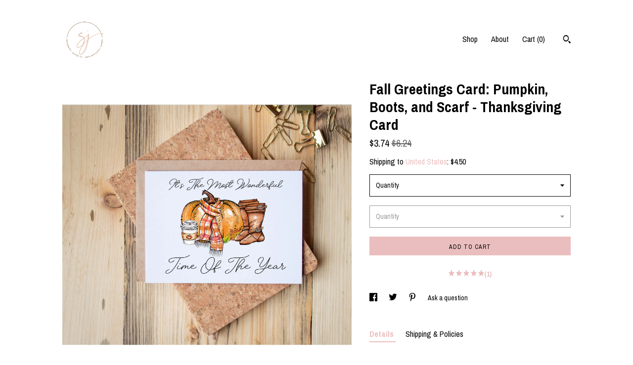

--- FILE ---
content_type: text/html; charset=UTF-8
request_url: https://www.savannahandjamesco.com/listing/1067780214/its-the-most-wonderful-time-of-the-year
body_size: 24022
content:
<!DOCTYPE html>
<html prefix="og: http://ogp.me/ns#" lang="en">
    <head>
        <meta name="viewport" content="width=device-width, initial-scale=1, user-scalable=yes"/><meta property="content-type" content="text/html; charset=UTF-8" />
    <meta property="X-UA-Compatible" content="IE=edge" /><link rel="icon" href="https://i.etsystatic.com/24580654/r/isla/b97637/46631995/isla_75x75.46631995_835c5ekh.jpg" type="image/x-icon" /><meta name="description" content="It's The Most Wonderful Time Of The Year Card, Thanksgiving Card, Fall CardShow your appreciation with this beautiful, bold colors.***** Product Details *****Size: - Card measurements:  5.0” x 7.0” folded (10.0 x 7.0 open)Printed on premium glossy card stock (60lb cover, 230gsm)Plain white enve" />

<meta property="og:url" content="https://www.savannahandjamesco.com//listing/1067780214/its-the-most-wonderful-time-of-the-year" />
<meta property="og:type" content="product" />
<meta property="og:title" content="Fall Greetings Card: Pumpkin, Boots, and Scarf - Thanksgiving Card" />
<meta property="og:description" content="It's The Most Wonderful Time Of The Year Card, Thanksgiving Card, Fall CardShow your appreciation with this beautiful, bold colors.***** Product Details *****Size: - Card measurements:  5.0” x 7.0” folded (10.0 x 7.0 open)Printed on premium glossy card stock (60lb cover, 230gsm)Plain white enve" />
<meta property="og:image" content="https://i.etsystatic.com/24580654/r/il/724828/3365246437/il_fullxfull.3365246437_ak9k.jpg" />
<meta property="og:site_name" content="SavannahandJamesCo" />

<meta name="twitter:card" content="summary_large_image" />
<meta name="twitter:title" content="Fall Greetings Card: Pumpkin, Boots, and Scarf - Thanksgiving Card" />
<meta name="twitter:description" content="It's The Most Wonderful Time Of The Year Card, Thanksgiving Card, Fall CardShow your appreciation with this beautiful, bold colors.***** Product Details *****Size: - Card measurements:  5.0” x 7.0” folded (10.0 x 7.0 open)Printed on premium glossy card stock (60lb cover, 230gsm)Plain white enve" />
<meta name="twitter:image" content="https://i.etsystatic.com/24580654/r/il/724828/3365246437/il_fullxfull.3365246437_ak9k.jpg" /><link rel="canonical" href="https://www.savannahandjamesco.com/listing/1067780214/its-the-most-wonderful-time-of-the-year" /><meta name="facebook-domain-verification" content="ie3y6117br6xzd10ken2zf2uovyi3h" /><script nonce="GqujhAcnqqqPMIO72jejNLtb">
    !function(e){var r=e.__etsy_logging={};r.errorQueue=[],e.onerror=function(e,o,t,n,s){r.errorQueue.push([e,o,t,n,s])},r.firedEvents=[];r.perf={e:[],t:!1,MARK_MEASURE_PREFIX:"_etsy_mark_measure_",prefixMarkMeasure:function(e){return"_etsy_mark_measure_"+e}},e.PerformanceObserver&&(r.perf.o=new PerformanceObserver((function(e){r.perf.e=r.perf.e.concat(e.getEntries())})),r.perf.o.observe({entryTypes:["element","navigation","longtask","paint","mark","measure","resource","layout-shift"]}));var o=[];r.eventpipe={q:o,logEvent:function(e){o.push(e)},logEventImmediately:function(e){o.push(e)}};var t=!(Object.assign&&Object.values&&Object.fromEntries&&e.Promise&&Promise.prototype.finally&&e.NodeList&&NodeList.prototype.forEach),n=!!e.CefSharp||!!e.__pw_resume,s=!e.PerformanceObserver||!PerformanceObserver.supportedEntryTypes||0===PerformanceObserver.supportedEntryTypes.length,a=!e.navigator||!e.navigator.sendBeacon,p=t||n,u=[];t&&u.push("fp"),s&&u.push("fo"),a&&u.push("fb"),n&&u.push("fg"),r.bots={isBot:p,botCheck:u}}(window);
</script>
        <title>Fall Greetings Card: Pumpkin, Boots, and Scarf - Thanksgiving Card</title>
    <link rel="stylesheet" href="https://www.etsy.com/ac/sasquatch/css/custom-shops/themes/trellis/main.2ee84c9600b38b.css" type="text/css" />
        <style id="font-style-override">
    @import url(https://fonts.googleapis.com/css?family=Archivo+Narrow:400,700);

    body, .btn, button {
        font-family: 'Archivo Narrow';
    }

    h1, .h1, h2, .h2, h3, .h3, h4,
    .h4, h5, .h5, h6, .h6 {
        font-family: 'Archivo Narrow';
        font-weight: 700;
    }

    strong, .strong {
        font-weight: 700;
    }

    .primary-font {
        font-family: 'Archivo Narrow';
    }

    .secondary-font {
        font-family: 'Archivo Narrow';
    }

</style>
        <style id="theme-style-overrides"> .compact-header .nav-toggle .patty, .compact-header .nav-toggle:before, .compact-header .nav-toggle:after {  background: #000000; } .compact-header .nav-wrapper, .compact-header nav {  background: #FFFFFF; } body, .shop-sections-nav .shop-sections-menu ul, .header .site-search .search {  background: #FFFFFF; } .header .site-search .search::after {  border-bottom-color: #FFFFFF; } body, a, .cart-trigger, .search-trigger, .featured-listings .featured-listings-slide .listing-details, .reviews .anchor-destination {  color: #000000; } .btn {  background: #EABEBE;  border-color: #EABEBE;  color: #000000; } .btn:hover {  background: #EABEBE; } footer .divider {  border: none; } .listing-tabs .tab-triggers .tab-selected {  color: #EABEBE;  border-color: #EABEBE; } .dot-indicators .slick-active button {  background: #EABEBE;  border-color: #EABEBE; } .dot-indicators button {  background: #000000; } .page-link.selected {  color: #EABEBE;  border-bottom: 1px solid #000; } .listing-description a, .tab-content a, .shipping-locale a, .cart .cart-shipping-total a:hover, .eu-dispute-content a, .reviews.anchor a {  color: #EABEBE; } .post-date > * {  background: #FFFFFF; } .post-tags .post-tag {  background: #EABEBE;  color: #000000; } .pattern-blog.post-page .related-links a, .btn-link {  background: #FFFFFF;  color: #000000; } .tab-content .eu-dispute-trigger-link {  color: #EABEBE; } .announcement {  background: #EABEBE;  color: #000000; } .module-event-item {  border-color: #EABEBE; }</style>
        
    </head>
    <body class="cart-slide-right" data-nnc="3:1769015082:-jl_T4dK3fQ9EYCI2s9HjDf1WD_p:229f759575c6acb3d936ab834beacdc26ef80737436d455063570432945193cb" itemscope itemtype="http://schema.org/LocalBusiness">
        
        <div class="content-wrapper">

    <header>
    <div class="full-header header left-brand-right-nav
    
    
    title-and-icon
            
            has-icon
        
    ">
        <div class=" col-group">
            <div class="col-xs-6 primary-font">
                        <a class="branding" href="/">
                            <div class="region region-global" data-region="global">
    <div class="module pages-module module-shop-icon module-0 " data-module="shop-icon">
        <div class="module-inner" data-ui="module-inner">
            <img class="shop-icon" alt="" src="//i.etsystatic.com/24580654/r/isla/b97637/46631995/isla_75x75.46631995_835c5ekh.jpg" srcset="//i.etsystatic.com/24580654/r/isla/b97637/46631995/isla_fullxfull.46631995_835c5ekh.jpg 797w,//i.etsystatic.com/24580654/r/isla/b97637/46631995/isla_500x500.46631995_835c5ekh.jpg 500w,//i.etsystatic.com/24580654/r/isla/b97637/46631995/isla_360x360.46631995_835c5ekh.jpg 360w,//i.etsystatic.com/24580654/r/isla/b97637/46631995/isla_280x280.46631995_835c5ekh.jpg 280w,//i.etsystatic.com/24580654/r/isla/b97637/46631995/isla_180x180.46631995_835c5ekh.jpg 180w,//i.etsystatic.com/24580654/r/isla/b97637/46631995/isla_140x140.46631995_835c5ekh.jpg 140w,//i.etsystatic.com/24580654/r/isla/b97637/46631995/isla_75x75.46631995_835c5ekh.jpg 75w" />
        </div>
    </div>
</div>
                        </a>
            </div>

            <div class="col-xs-6">
                <ul class="nav">
                    
<li>
    <a href="/shop" >
        Shop
    </a>
</li>
                    
                    
<li>
    <a href="/about" >
        About
    </a>
</li>
                    
                    

                    
                    <li class="nav-cart">                
                        <a href="#" data-module="cart-trigger" class="cart-trigger">
                            Cart (<span data-ui="cart-count">0</span>)
                        </a>
                    </li>
                    
                        <li>
                                <div data-module="search-trigger" class="site-search">
        <button class="ss-etsy ss-search search-trigger" data-ui="search-trigger" aria-label="Search"></button>
        <form data-ui="search-bar" class="search" action="/search">
            <input name="q" type="text" placeholder="Search..." aria-label="Search">
            <input class="btn" type="submit" value="Go">
        </form>
    </div>
                        </li>
                </ul>
            </div>
        </div>
    </div>
    
    <div data-module="hamburger-nav" class="compact-header 
    
    title-and-icon
            
            has-icon
        
    ">
    <div class="nav-wrapper">
        <div class="col-group">
            <div class="col-xs-12">
                <button aria-label="toggle navigation" class="nav-toggle" data-ui="toggle">
                    <div class="patty"></div>
                </button>

                <div class="cart-trigger-wrapper">
                    <button data-module="cart-trigger" class="ss-etsy ss-cart cart-trigger" aria-label="Cart">
                        <span class="cart-count" data-ui="cart-count">0</span>
                    </button>
                </div>

                <div class="branding primary-font">
                    
                     <h2 class="h2 logo"> 
                        

    <a href="/" title="Home">
            <div class="logo-image-container">
                    <div class="region region-global" data-region="global">
    <div class="module pages-module module-shop-icon module-0 " data-module="shop-icon">
        <div class="module-inner" data-ui="module-inner">
            <img class="shop-icon" alt="" src="//i.etsystatic.com/24580654/r/isla/b97637/46631995/isla_75x75.46631995_835c5ekh.jpg" srcset="//i.etsystatic.com/24580654/r/isla/b97637/46631995/isla_fullxfull.46631995_835c5ekh.jpg 797w,//i.etsystatic.com/24580654/r/isla/b97637/46631995/isla_500x500.46631995_835c5ekh.jpg 500w,//i.etsystatic.com/24580654/r/isla/b97637/46631995/isla_360x360.46631995_835c5ekh.jpg 360w,//i.etsystatic.com/24580654/r/isla/b97637/46631995/isla_280x280.46631995_835c5ekh.jpg 280w,//i.etsystatic.com/24580654/r/isla/b97637/46631995/isla_180x180.46631995_835c5ekh.jpg 180w,//i.etsystatic.com/24580654/r/isla/b97637/46631995/isla_140x140.46631995_835c5ekh.jpg 140w,//i.etsystatic.com/24580654/r/isla/b97637/46631995/isla_75x75.46631995_835c5ekh.jpg 75w" />
        </div>
    </div>
</div>
            </div>
    </a>
                     </h2> 
                    
                </div>
            </div>
        </div>
        <nav>
            <ul>
                    <li>
                        <form data-ui="search-bar" class="search" action="/search">
                            <div class="input-prepend-item">
                                <span class="ss-icon ss-search"></span>
                            </div>
                            <input name="q" type="search" aria-label="Search" placeholder="Search...">
                        </form>
                    </li>

                
<li>
    <a href="/shop" >
        Shop
    </a>
</li>
                
                
<li>
    <a href="/about" >
        About
    </a>
</li>
                
                

                
                        <li>
                            <a href="#" role="button" data-module="convo-trigger" class="" >
                                Contact us
                            </a>
                        </li>
            </ul>
        </nav>
    </div>

    <div class="blocker" data-ui="toggle"></div>
</div>
</header>
    <div class="col-group">
        <div class="col-xs-12 col-md-7">

                    <div data-ui="gallery" data-module="listing-carousel" class="listing-carousel dot-indicators">
        <div data-ui="slides" class="listing-carousel-slides">
                <div data-ui="slide" class="listing-image">
                    <img data-ui="image" class="zoom-image  clickable " src="https://i.etsystatic.com/24580654/r/il/724828/3365246437/il_fullxfull.3365246437_ak9k.jpg" width="2000" height="1667" />
                </div>
                <div data-ui="slide" class="listing-image">
                    <img data-ui="image" class="zoom-image  clickable " src="https://i.etsystatic.com/24580654/r/il/25d14c/4076774402/il_fullxfull.4076774402_egq2.jpg" width="2000" height="1600" />
                </div>
                <div data-ui="slide" class="listing-image">
                    <img data-ui="image" class="zoom-image  clickable " src="https://i.etsystatic.com/24580654/r/il/4693ae/4211695085/il_fullxfull.4211695085_s9j0.jpg" width="1080" height="1080" />
                </div>
        </div>

        <div class="carousel-controls">
            <a href="#" aria-label="show previous listing image" data-ui="prev-arrow" class="ss-icon ss-navigateleft prev-arrow"></a>
            <span data-ui="carousel-dots" class="dots"></span>
            <a href="#" aria-label="show next listing image" data-ui="next-arrow" class="ss-icon ss-navigateright next-arrow"></a>
        </div>
    </div>
        </div>

        <div class="col-xs-12 col-md-5">
            <div class="listing-purchase-box mb-xs-3" data-module="listing-purchase-box">
    <h1 class="listing-title">
    Fall Greetings Card: Pumpkin, Boots, and Scarf - Thanksgiving Card
</h1><p class="listing-price">
    <span>
                <span data-ui="price" class="price-with-discount">
                    <span data-ui="discounted-price"><span class='currency-symbol'>$</span><span class='currency-value'>3.74</span></span>
                    <span data-ui="base-price" class="line-through">$6.24</span>
                </span>

    </span>
</p>

    <img height="1" width="1" id="fb-view-content" data-title="Fall Greetings Card: Pumpkin, Boots, and Scarf - Thanksgiving Card" style="display:none" src="https://www.facebook.com/tr?id=&amp;ev=ViewContent&amp;cd[currency]=USD&amp;cd[value]=6.24&amp;cd[content_name]=Fall Greetings Card: Pumpkin, Boots, and Scarf - Thanksgiving Card"/>
                <div class="shipping-locale" data-module="shipping-trigger">
        <div class="shipping-locale-details " data-ui="shipping-locale-details">
            <span>Shipping to </span>
            <a href="#" data-ui="shipping-country">United States</a>:
            <span data-ui="free-shipping" class="hidden">Free</span>
            <span data-ui="shipping-cost">$4.50</span>
        </div>

    </div>
        <form data-ui="form">
    <div data-ui="variation-selects">
        <div class="custom-select" data-variation-select data-ui="custom-select" data-selected-prefix="Quantity: " data-error-text="Please select an option">
    <div class="custom-select-label"><br></div>
    <div class="caret"></div>

    <select name="listing_variation_id">
        <option value="" selected>
            Quantity
        </option>
        <option value="2208410764">
            Single Card ($3.74)
        </option>
        <option value="2273554360">
            Set of 8 ($19.34)
        </option>
    </select>
</div>
<div class="custom-select disabled" data-variation-select data-ui="custom-select" data-selected-prefix="Quantity: " data-error-text="Please select a quantity">
    <div class="custom-select-label"><br></div>
    <div class="caret"></div>

    <select name="quantity" disabled>
        <option value="">
            Quantity
        </option>
        <option value="1">
            1
        </option>
        <option value="2">
            2
        </option>
        <option value="3">
            3
        </option>
        <option value="4">
            4
        </option>
        <option value="5">
            5
        </option>
        <option value="6">
            6
        </option>
        <option value="7">
            7
        </option>
        <option value="8">
            8
        </option>
        <option value="9">
            9
        </option>
        <option value="10">
            10
        </option>
        <option value="11">
            11
        </option>
        <option value="12">
            12
        </option>
        <option value="13">
            13
        </option>
        <option value="14">
            14
        </option>
        <option value="15">
            15
        </option>
        <option value="16">
            16
        </option>
        <option value="17">
            17
        </option>
        <option value="18">
            18
        </option>
        <option value="19">
            19
        </option>
        <option value="20">
            20
        </option>
        <option value="21">
            21
        </option>
        <option value="22">
            22
        </option>
        <option value="23">
            23
        </option>
        <option value="24">
            24
        </option>
        <option value="25">
            25
        </option>
        <option value="26">
            26
        </option>
        <option value="27">
            27
        </option>
        <option value="28">
            28
        </option>
        <option value="29">
            29
        </option>
        <option value="30">
            30
        </option>
        <option value="31">
            31
        </option>
        <option value="32">
            32
        </option>
        <option value="33">
            33
        </option>
        <option value="34">
            34
        </option>
        <option value="35">
            35
        </option>
        <option value="36">
            36
        </option>
        <option value="37">
            37
        </option>
        <option value="38">
            38
        </option>
        <option value="39">
            39
        </option>
        <option value="40">
            40
        </option>
        <option value="41">
            41
        </option>
        <option value="42">
            42
        </option>
        <option value="43">
            43
        </option>
        <option value="44">
            44
        </option>
        <option value="45">
            45
        </option>
        <option value="46">
            46
        </option>
        <option value="47">
            47
        </option>
        <option value="48">
            48
        </option>
        <option value="49">
            49
        </option>
        <option value="50">
            50
        </option>
        <option value="51">
            51
        </option>
        <option value="52">
            52
        </option>
        <option value="53">
            53
        </option>
        <option value="54">
            54
        </option>
        <option value="55">
            55
        </option>
        <option value="56">
            56
        </option>
        <option value="57">
            57
        </option>
        <option value="58">
            58
        </option>
        <option value="59">
            59
        </option>
        <option value="60">
            60
        </option>
        <option value="61">
            61
        </option>
        <option value="62">
            62
        </option>
        <option value="63">
            63
        </option>
        <option value="64">
            64
        </option>
        <option value="65">
            65
        </option>
        <option value="66">
            66
        </option>
        <option value="67">
            67
        </option>
        <option value="68">
            68
        </option>
        <option value="69">
            69
        </option>
        <option value="70">
            70
        </option>
        <option value="71">
            71
        </option>
        <option value="72">
            72
        </option>
        <option value="73">
            73
        </option>
        <option value="74">
            74
        </option>
        <option value="75">
            75
        </option>
        <option value="76">
            76
        </option>
        <option value="77">
            77
        </option>
        <option value="78">
            78
        </option>
        <option value="79">
            79
        </option>
        <option value="80">
            80
        </option>
        <option value="81">
            81
        </option>
        <option value="82">
            82
        </option>
        <option value="83">
            83
        </option>
        <option value="84">
            84
        </option>
        <option value="85">
            85
        </option>
        <option value="86">
            86
        </option>
        <option value="87">
            87
        </option>
        <option value="88">
            88
        </option>
        <option value="89">
            89
        </option>
        <option value="90">
            90
        </option>
        <option value="91">
            91
        </option>
        <option value="92">
            92
        </option>
        <option value="93">
            93
        </option>
        <option value="94">
            94
        </option>
        <option value="95">
            95
        </option>
        <option value="96">
            96
        </option>
        <option value="97">
            97
        </option>
        <option value="98">
            98
        </option>
        <option value="99">
            99
        </option>
        <option value="100">
            100
        </option>
        <option value="101">
            101
        </option>
        <option value="102">
            102
        </option>
        <option value="103">
            103
        </option>
        <option value="104">
            104
        </option>
        <option value="105">
            105
        </option>
        <option value="106">
            106
        </option>
        <option value="107">
            107
        </option>
        <option value="108">
            108
        </option>
        <option value="109">
            109
        </option>
        <option value="110">
            110
        </option>
        <option value="111">
            111
        </option>
        <option value="112">
            112
        </option>
        <option value="113">
            113
        </option>
        <option value="114">
            114
        </option>
        <option value="115">
            115
        </option>
        <option value="116">
            116
        </option>
        <option value="117">
            117
        </option>
        <option value="118">
            118
        </option>
        <option value="119">
            119
        </option>
        <option value="120">
            120
        </option>
        <option value="121">
            121
        </option>
        <option value="122">
            122
        </option>
        <option value="123">
            123
        </option>
        <option value="124">
            124
        </option>
        <option value="125">
            125
        </option>
        <option value="126">
            126
        </option>
        <option value="127">
            127
        </option>
        <option value="128">
            128
        </option>
        <option value="129">
            129
        </option>
        <option value="130">
            130
        </option>
        <option value="131">
            131
        </option>
        <option value="132">
            132
        </option>
        <option value="133">
            133
        </option>
        <option value="134">
            134
        </option>
        <option value="135">
            135
        </option>
        <option value="136">
            136
        </option>
        <option value="137">
            137
        </option>
        <option value="138">
            138
        </option>
        <option value="139">
            139
        </option>
        <option value="140">
            140
        </option>
        <option value="141">
            141
        </option>
        <option value="142">
            142
        </option>
        <option value="143">
            143
        </option>
        <option value="144">
            144
        </option>
        <option value="145">
            145
        </option>
        <option value="146">
            146
        </option>
        <option value="147">
            147
        </option>
        <option value="148">
            148
        </option>
        <option value="149">
            149
        </option>
        <option value="150">
            150
        </option>
        <option value="151">
            151
        </option>
        <option value="152">
            152
        </option>
        <option value="153">
            153
        </option>
        <option value="154">
            154
        </option>
        <option value="155">
            155
        </option>
        <option value="156">
            156
        </option>
        <option value="157">
            157
        </option>
        <option value="158">
            158
        </option>
        <option value="159">
            159
        </option>
        <option value="160">
            160
        </option>
        <option value="161">
            161
        </option>
        <option value="162">
            162
        </option>
        <option value="163">
            163
        </option>
        <option value="164">
            164
        </option>
        <option value="165">
            165
        </option>
        <option value="166">
            166
        </option>
        <option value="167">
            167
        </option>
        <option value="168">
            168
        </option>
        <option value="169">
            169
        </option>
        <option value="170">
            170
        </option>
        <option value="171">
            171
        </option>
        <option value="172">
            172
        </option>
        <option value="173">
            173
        </option>
        <option value="174">
            174
        </option>
        <option value="175">
            175
        </option>
        <option value="176">
            176
        </option>
        <option value="177">
            177
        </option>
        <option value="178">
            178
        </option>
        <option value="179">
            179
        </option>
        <option value="180">
            180
        </option>
        <option value="181">
            181
        </option>
        <option value="182">
            182
        </option>
        <option value="183">
            183
        </option>
        <option value="184">
            184
        </option>
        <option value="185">
            185
        </option>
        <option value="186">
            186
        </option>
        <option value="187">
            187
        </option>
        <option value="188">
            188
        </option>
        <option value="189">
            189
        </option>
        <option value="190">
            190
        </option>
        <option value="191">
            191
        </option>
        <option value="192">
            192
        </option>
        <option value="193">
            193
        </option>
        <option value="194">
            194
        </option>
        <option value="195">
            195
        </option>
        <option value="196">
            196
        </option>
        <option value="197">
            197
        </option>
        <option value="198">
            198
        </option>
        <option value="199">
            199
        </option>
        <option value="200">
            200
        </option>
        <option value="201">
            201
        </option>
        <option value="202">
            202
        </option>
        <option value="203">
            203
        </option>
        <option value="204">
            204
        </option>
        <option value="205">
            205
        </option>
        <option value="206">
            206
        </option>
        <option value="207">
            207
        </option>
        <option value="208">
            208
        </option>
        <option value="209">
            209
        </option>
        <option value="210">
            210
        </option>
        <option value="211">
            211
        </option>
        <option value="212">
            212
        </option>
        <option value="213">
            213
        </option>
        <option value="214">
            214
        </option>
        <option value="215">
            215
        </option>
        <option value="216">
            216
        </option>
        <option value="217">
            217
        </option>
        <option value="218">
            218
        </option>
        <option value="219">
            219
        </option>
        <option value="220">
            220
        </option>
        <option value="221">
            221
        </option>
        <option value="222">
            222
        </option>
        <option value="223">
            223
        </option>
        <option value="224">
            224
        </option>
        <option value="225">
            225
        </option>
        <option value="226">
            226
        </option>
        <option value="227">
            227
        </option>
        <option value="228">
            228
        </option>
        <option value="229">
            229
        </option>
        <option value="230">
            230
        </option>
        <option value="231">
            231
        </option>
        <option value="232">
            232
        </option>
        <option value="233">
            233
        </option>
        <option value="234">
            234
        </option>
        <option value="235">
            235
        </option>
        <option value="236">
            236
        </option>
        <option value="237">
            237
        </option>
        <option value="238">
            238
        </option>
        <option value="239">
            239
        </option>
        <option value="240">
            240
        </option>
        <option value="241">
            241
        </option>
        <option value="242">
            242
        </option>
        <option value="243">
            243
        </option>
        <option value="244">
            244
        </option>
        <option value="245">
            245
        </option>
        <option value="246">
            246
        </option>
        <option value="247">
            247
        </option>
        <option value="248">
            248
        </option>
        <option value="249">
            249
        </option>
        <option value="250">
            250
        </option>
        <option value="251">
            251
        </option>
        <option value="252">
            252
        </option>
        <option value="253">
            253
        </option>
        <option value="254">
            254
        </option>
        <option value="255">
            255
        </option>
        <option value="256">
            256
        </option>
        <option value="257">
            257
        </option>
        <option value="258">
            258
        </option>
        <option value="259">
            259
        </option>
        <option value="260">
            260
        </option>
        <option value="261">
            261
        </option>
        <option value="262">
            262
        </option>
        <option value="263">
            263
        </option>
        <option value="264">
            264
        </option>
        <option value="265">
            265
        </option>
        <option value="266">
            266
        </option>
        <option value="267">
            267
        </option>
        <option value="268">
            268
        </option>
        <option value="269">
            269
        </option>
        <option value="270">
            270
        </option>
        <option value="271">
            271
        </option>
        <option value="272">
            272
        </option>
        <option value="273">
            273
        </option>
        <option value="274">
            274
        </option>
        <option value="275">
            275
        </option>
        <option value="276">
            276
        </option>
        <option value="277">
            277
        </option>
        <option value="278">
            278
        </option>
        <option value="279">
            279
        </option>
        <option value="280">
            280
        </option>
        <option value="281">
            281
        </option>
        <option value="282">
            282
        </option>
        <option value="283">
            283
        </option>
        <option value="284">
            284
        </option>
        <option value="285">
            285
        </option>
        <option value="286">
            286
        </option>
        <option value="287">
            287
        </option>
        <option value="288">
            288
        </option>
        <option value="289">
            289
        </option>
        <option value="290">
            290
        </option>
        <option value="291">
            291
        </option>
        <option value="292">
            292
        </option>
        <option value="293">
            293
        </option>
        <option value="294">
            294
        </option>
        <option value="295">
            295
        </option>
        <option value="296">
            296
        </option>
        <option value="297">
            297
        </option>
        <option value="298">
            298
        </option>
        <option value="299">
            299
        </option>
        <option value="300">
            300
        </option>
        <option value="301">
            301
        </option>
        <option value="302">
            302
        </option>
        <option value="303">
            303
        </option>
        <option value="304">
            304
        </option>
        <option value="305">
            305
        </option>
        <option value="306">
            306
        </option>
        <option value="307">
            307
        </option>
        <option value="308">
            308
        </option>
        <option value="309">
            309
        </option>
        <option value="310">
            310
        </option>
        <option value="311">
            311
        </option>
        <option value="312">
            312
        </option>
        <option value="313">
            313
        </option>
        <option value="314">
            314
        </option>
        <option value="315">
            315
        </option>
        <option value="316">
            316
        </option>
        <option value="317">
            317
        </option>
        <option value="318">
            318
        </option>
        <option value="319">
            319
        </option>
        <option value="320">
            320
        </option>
        <option value="321">
            321
        </option>
        <option value="322">
            322
        </option>
        <option value="323">
            323
        </option>
        <option value="324">
            324
        </option>
        <option value="325">
            325
        </option>
        <option value="326">
            326
        </option>
        <option value="327">
            327
        </option>
        <option value="328">
            328
        </option>
        <option value="329">
            329
        </option>
        <option value="330">
            330
        </option>
        <option value="331">
            331
        </option>
        <option value="332">
            332
        </option>
        <option value="333">
            333
        </option>
        <option value="334">
            334
        </option>
        <option value="335">
            335
        </option>
        <option value="336">
            336
        </option>
        <option value="337">
            337
        </option>
        <option value="338">
            338
        </option>
        <option value="339">
            339
        </option>
        <option value="340">
            340
        </option>
        <option value="341">
            341
        </option>
        <option value="342">
            342
        </option>
        <option value="343">
            343
        </option>
        <option value="344">
            344
        </option>
        <option value="345">
            345
        </option>
        <option value="346">
            346
        </option>
        <option value="347">
            347
        </option>
        <option value="348">
            348
        </option>
        <option value="349">
            349
        </option>
        <option value="350">
            350
        </option>
        <option value="351">
            351
        </option>
        <option value="352">
            352
        </option>
        <option value="353">
            353
        </option>
        <option value="354">
            354
        </option>
        <option value="355">
            355
        </option>
        <option value="356">
            356
        </option>
        <option value="357">
            357
        </option>
        <option value="358">
            358
        </option>
        <option value="359">
            359
        </option>
        <option value="360">
            360
        </option>
        <option value="361">
            361
        </option>
        <option value="362">
            362
        </option>
        <option value="363">
            363
        </option>
        <option value="364">
            364
        </option>
        <option value="365">
            365
        </option>
        <option value="366">
            366
        </option>
        <option value="367">
            367
        </option>
        <option value="368">
            368
        </option>
        <option value="369">
            369
        </option>
        <option value="370">
            370
        </option>
        <option value="371">
            371
        </option>
        <option value="372">
            372
        </option>
        <option value="373">
            373
        </option>
        <option value="374">
            374
        </option>
        <option value="375">
            375
        </option>
        <option value="376">
            376
        </option>
        <option value="377">
            377
        </option>
        <option value="378">
            378
        </option>
        <option value="379">
            379
        </option>
        <option value="380">
            380
        </option>
        <option value="381">
            381
        </option>
        <option value="382">
            382
        </option>
        <option value="383">
            383
        </option>
        <option value="384">
            384
        </option>
        <option value="385">
            385
        </option>
        <option value="386">
            386
        </option>
        <option value="387">
            387
        </option>
        <option value="388">
            388
        </option>
        <option value="389">
            389
        </option>
        <option value="390">
            390
        </option>
        <option value="391">
            391
        </option>
        <option value="392">
            392
        </option>
        <option value="393">
            393
        </option>
        <option value="394">
            394
        </option>
        <option value="395">
            395
        </option>
        <option value="396">
            396
        </option>
        <option value="397">
            397
        </option>
        <option value="398">
            398
        </option>
        <option value="399">
            399
        </option>
        <option value="400">
            400
        </option>
        <option value="401">
            401
        </option>
        <option value="402">
            402
        </option>
        <option value="403">
            403
        </option>
        <option value="404">
            404
        </option>
        <option value="405">
            405
        </option>
        <option value="406">
            406
        </option>
        <option value="407">
            407
        </option>
        <option value="408">
            408
        </option>
        <option value="409">
            409
        </option>
        <option value="410">
            410
        </option>
        <option value="411">
            411
        </option>
        <option value="412">
            412
        </option>
        <option value="413">
            413
        </option>
        <option value="414">
            414
        </option>
        <option value="415">
            415
        </option>
        <option value="416">
            416
        </option>
        <option value="417">
            417
        </option>
        <option value="418">
            418
        </option>
        <option value="419">
            419
        </option>
        <option value="420">
            420
        </option>
        <option value="421">
            421
        </option>
        <option value="422">
            422
        </option>
        <option value="423">
            423
        </option>
        <option value="424">
            424
        </option>
        <option value="425">
            425
        </option>
        <option value="426">
            426
        </option>
        <option value="427">
            427
        </option>
        <option value="428">
            428
        </option>
        <option value="429">
            429
        </option>
        <option value="430">
            430
        </option>
        <option value="431">
            431
        </option>
        <option value="432">
            432
        </option>
        <option value="433">
            433
        </option>
        <option value="434">
            434
        </option>
        <option value="435">
            435
        </option>
        <option value="436">
            436
        </option>
        <option value="437">
            437
        </option>
        <option value="438">
            438
        </option>
        <option value="439">
            439
        </option>
        <option value="440">
            440
        </option>
        <option value="441">
            441
        </option>
        <option value="442">
            442
        </option>
        <option value="443">
            443
        </option>
        <option value="444">
            444
        </option>
        <option value="445">
            445
        </option>
        <option value="446">
            446
        </option>
        <option value="447">
            447
        </option>
        <option value="448">
            448
        </option>
        <option value="449">
            449
        </option>
        <option value="450">
            450
        </option>
        <option value="451">
            451
        </option>
        <option value="452">
            452
        </option>
        <option value="453">
            453
        </option>
        <option value="454">
            454
        </option>
        <option value="455">
            455
        </option>
        <option value="456">
            456
        </option>
        <option value="457">
            457
        </option>
        <option value="458">
            458
        </option>
        <option value="459">
            459
        </option>
        <option value="460">
            460
        </option>
        <option value="461">
            461
        </option>
        <option value="462">
            462
        </option>
        <option value="463">
            463
        </option>
        <option value="464">
            464
        </option>
        <option value="465">
            465
        </option>
        <option value="466">
            466
        </option>
        <option value="467">
            467
        </option>
        <option value="468">
            468
        </option>
        <option value="469">
            469
        </option>
        <option value="470">
            470
        </option>
        <option value="471">
            471
        </option>
        <option value="472">
            472
        </option>
        <option value="473">
            473
        </option>
        <option value="474">
            474
        </option>
        <option value="475">
            475
        </option>
        <option value="476">
            476
        </option>
        <option value="477">
            477
        </option>
        <option value="478">
            478
        </option>
        <option value="479">
            479
        </option>
        <option value="480">
            480
        </option>
        <option value="481">
            481
        </option>
        <option value="482">
            482
        </option>
        <option value="483">
            483
        </option>
        <option value="484">
            484
        </option>
        <option value="485">
            485
        </option>
        <option value="486">
            486
        </option>
        <option value="487">
            487
        </option>
        <option value="488">
            488
        </option>
        <option value="489">
            489
        </option>
        <option value="490">
            490
        </option>
        <option value="491">
            491
        </option>
        <option value="492">
            492
        </option>
        <option value="493">
            493
        </option>
        <option value="494">
            494
        </option>
        <option value="495">
            495
        </option>
        <option value="496">
            496
        </option>
        <option value="497">
            497
        </option>
        <option value="498">
            498
        </option>
        <option value="499">
            499
        </option>
        <option value="500">
            500
        </option>
        <option value="501">
            501
        </option>
        <option value="502">
            502
        </option>
        <option value="503">
            503
        </option>
        <option value="504">
            504
        </option>
        <option value="505">
            505
        </option>
        <option value="506">
            506
        </option>
        <option value="507">
            507
        </option>
        <option value="508">
            508
        </option>
        <option value="509">
            509
        </option>
        <option value="510">
            510
        </option>
        <option value="511">
            511
        </option>
        <option value="512">
            512
        </option>
        <option value="513">
            513
        </option>
        <option value="514">
            514
        </option>
        <option value="515">
            515
        </option>
        <option value="516">
            516
        </option>
        <option value="517">
            517
        </option>
        <option value="518">
            518
        </option>
        <option value="519">
            519
        </option>
        <option value="520">
            520
        </option>
        <option value="521">
            521
        </option>
        <option value="522">
            522
        </option>
        <option value="523">
            523
        </option>
        <option value="524">
            524
        </option>
        <option value="525">
            525
        </option>
        <option value="526">
            526
        </option>
        <option value="527">
            527
        </option>
        <option value="528">
            528
        </option>
        <option value="529">
            529
        </option>
        <option value="530">
            530
        </option>
        <option value="531">
            531
        </option>
        <option value="532">
            532
        </option>
        <option value="533">
            533
        </option>
        <option value="534">
            534
        </option>
        <option value="535">
            535
        </option>
        <option value="536">
            536
        </option>
        <option value="537">
            537
        </option>
        <option value="538">
            538
        </option>
        <option value="539">
            539
        </option>
        <option value="540">
            540
        </option>
        <option value="541">
            541
        </option>
        <option value="542">
            542
        </option>
        <option value="543">
            543
        </option>
        <option value="544">
            544
        </option>
        <option value="545">
            545
        </option>
        <option value="546">
            546
        </option>
        <option value="547">
            547
        </option>
        <option value="548">
            548
        </option>
        <option value="549">
            549
        </option>
        <option value="550">
            550
        </option>
        <option value="551">
            551
        </option>
        <option value="552">
            552
        </option>
        <option value="553">
            553
        </option>
        <option value="554">
            554
        </option>
        <option value="555">
            555
        </option>
        <option value="556">
            556
        </option>
        <option value="557">
            557
        </option>
        <option value="558">
            558
        </option>
        <option value="559">
            559
        </option>
        <option value="560">
            560
        </option>
        <option value="561">
            561
        </option>
        <option value="562">
            562
        </option>
        <option value="563">
            563
        </option>
        <option value="564">
            564
        </option>
        <option value="565">
            565
        </option>
        <option value="566">
            566
        </option>
        <option value="567">
            567
        </option>
        <option value="568">
            568
        </option>
        <option value="569">
            569
        </option>
        <option value="570">
            570
        </option>
        <option value="571">
            571
        </option>
        <option value="572">
            572
        </option>
        <option value="573">
            573
        </option>
        <option value="574">
            574
        </option>
        <option value="575">
            575
        </option>
        <option value="576">
            576
        </option>
        <option value="577">
            577
        </option>
        <option value="578">
            578
        </option>
        <option value="579">
            579
        </option>
        <option value="580">
            580
        </option>
        <option value="581">
            581
        </option>
        <option value="582">
            582
        </option>
        <option value="583">
            583
        </option>
        <option value="584">
            584
        </option>
        <option value="585">
            585
        </option>
        <option value="586">
            586
        </option>
        <option value="587">
            587
        </option>
        <option value="588">
            588
        </option>
        <option value="589">
            589
        </option>
        <option value="590">
            590
        </option>
        <option value="591">
            591
        </option>
        <option value="592">
            592
        </option>
        <option value="593">
            593
        </option>
        <option value="594">
            594
        </option>
        <option value="595">
            595
        </option>
        <option value="596">
            596
        </option>
        <option value="597">
            597
        </option>
        <option value="598">
            598
        </option>
        <option value="599">
            599
        </option>
        <option value="600">
            600
        </option>
        <option value="601">
            601
        </option>
        <option value="602">
            602
        </option>
        <option value="603">
            603
        </option>
        <option value="604">
            604
        </option>
        <option value="605">
            605
        </option>
        <option value="606">
            606
        </option>
        <option value="607">
            607
        </option>
        <option value="608">
            608
        </option>
        <option value="609">
            609
        </option>
        <option value="610">
            610
        </option>
        <option value="611">
            611
        </option>
        <option value="612">
            612
        </option>
        <option value="613">
            613
        </option>
        <option value="614">
            614
        </option>
        <option value="615">
            615
        </option>
        <option value="616">
            616
        </option>
        <option value="617">
            617
        </option>
        <option value="618">
            618
        </option>
        <option value="619">
            619
        </option>
        <option value="620">
            620
        </option>
        <option value="621">
            621
        </option>
        <option value="622">
            622
        </option>
        <option value="623">
            623
        </option>
        <option value="624">
            624
        </option>
        <option value="625">
            625
        </option>
        <option value="626">
            626
        </option>
        <option value="627">
            627
        </option>
        <option value="628">
            628
        </option>
        <option value="629">
            629
        </option>
        <option value="630">
            630
        </option>
        <option value="631">
            631
        </option>
        <option value="632">
            632
        </option>
        <option value="633">
            633
        </option>
        <option value="634">
            634
        </option>
        <option value="635">
            635
        </option>
        <option value="636">
            636
        </option>
        <option value="637">
            637
        </option>
        <option value="638">
            638
        </option>
        <option value="639">
            639
        </option>
        <option value="640">
            640
        </option>
        <option value="641">
            641
        </option>
        <option value="642">
            642
        </option>
        <option value="643">
            643
        </option>
        <option value="644">
            644
        </option>
        <option value="645">
            645
        </option>
        <option value="646">
            646
        </option>
        <option value="647">
            647
        </option>
        <option value="648">
            648
        </option>
        <option value="649">
            649
        </option>
        <option value="650">
            650
        </option>
        <option value="651">
            651
        </option>
        <option value="652">
            652
        </option>
        <option value="653">
            653
        </option>
        <option value="654">
            654
        </option>
        <option value="655">
            655
        </option>
        <option value="656">
            656
        </option>
        <option value="657">
            657
        </option>
        <option value="658">
            658
        </option>
        <option value="659">
            659
        </option>
        <option value="660">
            660
        </option>
        <option value="661">
            661
        </option>
        <option value="662">
            662
        </option>
        <option value="663">
            663
        </option>
        <option value="664">
            664
        </option>
        <option value="665">
            665
        </option>
        <option value="666">
            666
        </option>
        <option value="667">
            667
        </option>
        <option value="668">
            668
        </option>
        <option value="669">
            669
        </option>
        <option value="670">
            670
        </option>
        <option value="671">
            671
        </option>
        <option value="672">
            672
        </option>
        <option value="673">
            673
        </option>
        <option value="674">
            674
        </option>
        <option value="675">
            675
        </option>
        <option value="676">
            676
        </option>
        <option value="677">
            677
        </option>
        <option value="678">
            678
        </option>
        <option value="679">
            679
        </option>
        <option value="680">
            680
        </option>
        <option value="681">
            681
        </option>
        <option value="682">
            682
        </option>
        <option value="683">
            683
        </option>
        <option value="684">
            684
        </option>
        <option value="685">
            685
        </option>
        <option value="686">
            686
        </option>
        <option value="687">
            687
        </option>
        <option value="688">
            688
        </option>
        <option value="689">
            689
        </option>
        <option value="690">
            690
        </option>
        <option value="691">
            691
        </option>
        <option value="692">
            692
        </option>
        <option value="693">
            693
        </option>
        <option value="694">
            694
        </option>
        <option value="695">
            695
        </option>
        <option value="696">
            696
        </option>
        <option value="697">
            697
        </option>
        <option value="698">
            698
        </option>
        <option value="699">
            699
        </option>
        <option value="700">
            700
        </option>
        <option value="701">
            701
        </option>
        <option value="702">
            702
        </option>
        <option value="703">
            703
        </option>
        <option value="704">
            704
        </option>
        <option value="705">
            705
        </option>
        <option value="706">
            706
        </option>
        <option value="707">
            707
        </option>
        <option value="708">
            708
        </option>
        <option value="709">
            709
        </option>
        <option value="710">
            710
        </option>
        <option value="711">
            711
        </option>
        <option value="712">
            712
        </option>
        <option value="713">
            713
        </option>
        <option value="714">
            714
        </option>
        <option value="715">
            715
        </option>
        <option value="716">
            716
        </option>
        <option value="717">
            717
        </option>
        <option value="718">
            718
        </option>
        <option value="719">
            719
        </option>
        <option value="720">
            720
        </option>
        <option value="721">
            721
        </option>
        <option value="722">
            722
        </option>
        <option value="723">
            723
        </option>
        <option value="724">
            724
        </option>
        <option value="725">
            725
        </option>
        <option value="726">
            726
        </option>
        <option value="727">
            727
        </option>
        <option value="728">
            728
        </option>
        <option value="729">
            729
        </option>
        <option value="730">
            730
        </option>
        <option value="731">
            731
        </option>
        <option value="732">
            732
        </option>
        <option value="733">
            733
        </option>
        <option value="734">
            734
        </option>
        <option value="735">
            735
        </option>
        <option value="736">
            736
        </option>
        <option value="737">
            737
        </option>
        <option value="738">
            738
        </option>
        <option value="739">
            739
        </option>
        <option value="740">
            740
        </option>
        <option value="741">
            741
        </option>
        <option value="742">
            742
        </option>
        <option value="743">
            743
        </option>
        <option value="744">
            744
        </option>
        <option value="745">
            745
        </option>
        <option value="746">
            746
        </option>
        <option value="747">
            747
        </option>
        <option value="748">
            748
        </option>
        <option value="749">
            749
        </option>
        <option value="750">
            750
        </option>
        <option value="751">
            751
        </option>
        <option value="752">
            752
        </option>
        <option value="753">
            753
        </option>
        <option value="754">
            754
        </option>
        <option value="755">
            755
        </option>
        <option value="756">
            756
        </option>
        <option value="757">
            757
        </option>
        <option value="758">
            758
        </option>
        <option value="759">
            759
        </option>
        <option value="760">
            760
        </option>
        <option value="761">
            761
        </option>
        <option value="762">
            762
        </option>
        <option value="763">
            763
        </option>
        <option value="764">
            764
        </option>
        <option value="765">
            765
        </option>
        <option value="766">
            766
        </option>
        <option value="767">
            767
        </option>
        <option value="768">
            768
        </option>
        <option value="769">
            769
        </option>
        <option value="770">
            770
        </option>
        <option value="771">
            771
        </option>
        <option value="772">
            772
        </option>
        <option value="773">
            773
        </option>
        <option value="774">
            774
        </option>
        <option value="775">
            775
        </option>
        <option value="776">
            776
        </option>
        <option value="777">
            777
        </option>
        <option value="778">
            778
        </option>
        <option value="779">
            779
        </option>
        <option value="780">
            780
        </option>
        <option value="781">
            781
        </option>
        <option value="782">
            782
        </option>
        <option value="783">
            783
        </option>
        <option value="784">
            784
        </option>
        <option value="785">
            785
        </option>
        <option value="786">
            786
        </option>
        <option value="787">
            787
        </option>
        <option value="788">
            788
        </option>
        <option value="789">
            789
        </option>
        <option value="790">
            790
        </option>
        <option value="791">
            791
        </option>
        <option value="792">
            792
        </option>
        <option value="793">
            793
        </option>
        <option value="794">
            794
        </option>
        <option value="795">
            795
        </option>
        <option value="796">
            796
        </option>
        <option value="797">
            797
        </option>
        <option value="798">
            798
        </option>
        <option value="799">
            799
        </option>
        <option value="800">
            800
        </option>
        <option value="801">
            801
        </option>
        <option value="802">
            802
        </option>
        <option value="803">
            803
        </option>
        <option value="804">
            804
        </option>
        <option value="805">
            805
        </option>
        <option value="806">
            806
        </option>
        <option value="807">
            807
        </option>
        <option value="808">
            808
        </option>
        <option value="809">
            809
        </option>
        <option value="810">
            810
        </option>
        <option value="811">
            811
        </option>
        <option value="812">
            812
        </option>
        <option value="813">
            813
        </option>
        <option value="814">
            814
        </option>
        <option value="815">
            815
        </option>
        <option value="816">
            816
        </option>
        <option value="817">
            817
        </option>
        <option value="818">
            818
        </option>
        <option value="819">
            819
        </option>
        <option value="820">
            820
        </option>
        <option value="821">
            821
        </option>
        <option value="822">
            822
        </option>
        <option value="823">
            823
        </option>
        <option value="824">
            824
        </option>
        <option value="825">
            825
        </option>
        <option value="826">
            826
        </option>
        <option value="827">
            827
        </option>
        <option value="828">
            828
        </option>
        <option value="829">
            829
        </option>
        <option value="830">
            830
        </option>
        <option value="831">
            831
        </option>
        <option value="832">
            832
        </option>
        <option value="833">
            833
        </option>
        <option value="834">
            834
        </option>
        <option value="835">
            835
        </option>
        <option value="836">
            836
        </option>
        <option value="837">
            837
        </option>
        <option value="838">
            838
        </option>
        <option value="839">
            839
        </option>
        <option value="840">
            840
        </option>
        <option value="841">
            841
        </option>
        <option value="842">
            842
        </option>
        <option value="843">
            843
        </option>
        <option value="844">
            844
        </option>
        <option value="845">
            845
        </option>
        <option value="846">
            846
        </option>
        <option value="847">
            847
        </option>
        <option value="848">
            848
        </option>
        <option value="849">
            849
        </option>
        <option value="850">
            850
        </option>
        <option value="851">
            851
        </option>
        <option value="852">
            852
        </option>
        <option value="853">
            853
        </option>
        <option value="854">
            854
        </option>
        <option value="855">
            855
        </option>
        <option value="856">
            856
        </option>
        <option value="857">
            857
        </option>
        <option value="858">
            858
        </option>
        <option value="859">
            859
        </option>
        <option value="860">
            860
        </option>
        <option value="861">
            861
        </option>
        <option value="862">
            862
        </option>
        <option value="863">
            863
        </option>
        <option value="864">
            864
        </option>
        <option value="865">
            865
        </option>
        <option value="866">
            866
        </option>
        <option value="867">
            867
        </option>
        <option value="868">
            868
        </option>
        <option value="869">
            869
        </option>
        <option value="870">
            870
        </option>
        <option value="871">
            871
        </option>
        <option value="872">
            872
        </option>
        <option value="873">
            873
        </option>
        <option value="874">
            874
        </option>
        <option value="875">
            875
        </option>
        <option value="876">
            876
        </option>
        <option value="877">
            877
        </option>
        <option value="878">
            878
        </option>
        <option value="879">
            879
        </option>
        <option value="880">
            880
        </option>
        <option value="881">
            881
        </option>
        <option value="882">
            882
        </option>
        <option value="883">
            883
        </option>
        <option value="884">
            884
        </option>
        <option value="885">
            885
        </option>
        <option value="886">
            886
        </option>
        <option value="887">
            887
        </option>
        <option value="888">
            888
        </option>
        <option value="889">
            889
        </option>
        <option value="890">
            890
        </option>
        <option value="891">
            891
        </option>
        <option value="892">
            892
        </option>
        <option value="893">
            893
        </option>
        <option value="894">
            894
        </option>
        <option value="895">
            895
        </option>
        <option value="896">
            896
        </option>
        <option value="897">
            897
        </option>
        <option value="898">
            898
        </option>
        <option value="899">
            899
        </option>
        <option value="900">
            900
        </option>
        <option value="901">
            901
        </option>
        <option value="902">
            902
        </option>
        <option value="903">
            903
        </option>
        <option value="904">
            904
        </option>
        <option value="905">
            905
        </option>
        <option value="906">
            906
        </option>
        <option value="907">
            907
        </option>
        <option value="908">
            908
        </option>
        <option value="909">
            909
        </option>
        <option value="910">
            910
        </option>
        <option value="911">
            911
        </option>
        <option value="912">
            912
        </option>
        <option value="913">
            913
        </option>
        <option value="914">
            914
        </option>
        <option value="915">
            915
        </option>
        <option value="916">
            916
        </option>
        <option value="917">
            917
        </option>
        <option value="918">
            918
        </option>
        <option value="919">
            919
        </option>
        <option value="920">
            920
        </option>
        <option value="921">
            921
        </option>
        <option value="922">
            922
        </option>
        <option value="923">
            923
        </option>
        <option value="924">
            924
        </option>
        <option value="925">
            925
        </option>
        <option value="926">
            926
        </option>
        <option value="927">
            927
        </option>
        <option value="928">
            928
        </option>
        <option value="929">
            929
        </option>
        <option value="930">
            930
        </option>
        <option value="931">
            931
        </option>
        <option value="932">
            932
        </option>
        <option value="933">
            933
        </option>
        <option value="934">
            934
        </option>
        <option value="935">
            935
        </option>
        <option value="936">
            936
        </option>
        <option value="937">
            937
        </option>
        <option value="938">
            938
        </option>
        <option value="939">
            939
        </option>
        <option value="940">
            940
        </option>
        <option value="941">
            941
        </option>
        <option value="942">
            942
        </option>
        <option value="943">
            943
        </option>
        <option value="944">
            944
        </option>
        <option value="945">
            945
        </option>
        <option value="946">
            946
        </option>
        <option value="947">
            947
        </option>
        <option value="948">
            948
        </option>
        <option value="949">
            949
        </option>
        <option value="950">
            950
        </option>
        <option value="951">
            951
        </option>
        <option value="952">
            952
        </option>
        <option value="953">
            953
        </option>
        <option value="954">
            954
        </option>
        <option value="955">
            955
        </option>
        <option value="956">
            956
        </option>
        <option value="957">
            957
        </option>
        <option value="958">
            958
        </option>
        <option value="959">
            959
        </option>
        <option value="960">
            960
        </option>
        <option value="961">
            961
        </option>
        <option value="962">
            962
        </option>
        <option value="963">
            963
        </option>
        <option value="964">
            964
        </option>
        <option value="965">
            965
        </option>
        <option value="966">
            966
        </option>
        <option value="967">
            967
        </option>
        <option value="968">
            968
        </option>
        <option value="969">
            969
        </option>
        <option value="970">
            970
        </option>
        <option value="971">
            971
        </option>
        <option value="972">
            972
        </option>
        <option value="973">
            973
        </option>
        <option value="974">
            974
        </option>
        <option value="975">
            975
        </option>
        <option value="976">
            976
        </option>
        <option value="977">
            977
        </option>
        <option value="978">
            978
        </option>
        <option value="979">
            979
        </option>
        <option value="980">
            980
        </option>
        <option value="981">
            981
        </option>
        <option value="982">
            982
        </option>
        <option value="983">
            983
        </option>
        <option value="984">
            984
        </option>
        <option value="985">
            985
        </option>
        <option value="986">
            986
        </option>
        <option value="987">
            987
        </option>
        <option value="988">
            988
        </option>
        <option value="989">
            989
        </option>
        <option value="990">
            990
        </option>
        <option value="991">
            991
        </option>
        <option value="992">
            992
        </option>
        <option value="993">
            993
        </option>
        <option value="994">
            994
        </option>
        <option value="995">
            995
        </option>
        <option value="996">
            996
        </option>
        <option value="997">
            997
        </option>
        <option value="998">
            998
        </option>
    </select>
</div>


<input name="offeringId" type="hidden" value="" />
    </div>


    <div class="error-message hidden" data-ui="error-message" data-cart-error-msg="There was a cart error." data-multiple-errors-msg="Please select from the available options" data-generic-error="There was an error changing your options. Please try again in a few minutes." data-zero-inventory-error-msg="Sorry, this item has sold."></div>



    <div class="actions">
        <button type="submit" class="btn btn-primary"
                              data-ui="submit-button">
            <span data-ui="loading-indicator" class="spinner spinner-submit">
                <span>Loading</span>
            </span>

            <span>
                Add to cart
            </span>
        </button>
    </div>

    <input name="listingId" type="hidden" value="1067780214" />
</form>

        <div class="reviews anchor">
        <a href="#reviews-module" data-ui="reviews-anchor" class="anchor-flex">
            <div class="stars" itemprop="aggregateRating" itemscope itemtype="http://schema.org/AggregateRating">
    <span itemprop="ratingValue">
        <div data-rating="1" class="rating lit">
            <span class="ss-star"></span>
        </div>
        <div data-rating="2" class="rating lit">
            <span class="ss-star"></span>
        </div>
        <div data-rating="3" class="rating lit">
            <span class="ss-star"></span>
        </div>
        <div data-rating="4" class="rating lit">

            <span class="ss-star"></span>
        </div>
        <div data-rating="5" class="rating lit">
            <span class="ss-star"></span>
        </div>
    </span>
</div>
            <h3 class="heading">(1)</h3>
        </a>
    </div>
</div>
                <div data-module="share" class="listing-share">
        <ul>
                <li>
                    <a href="#" aria-label="social media share for  facebook" data-url="//www.facebook.com/sharer.php?&u=https%3A%2F%2Fwww.savannahandjamesco.com%2F%2Flisting%2F1067780214%2Fits-the-most-wonderful-time-of-the-year&t=Fall+Greetings+Card%3A+Pumpkin%2C+Boots%2C+and+Scarf+-+Thanksgiving+Card" data-ui="share-link" data-popup-height="400" data-popup-width="600">
                        <span class="ss-icon ss-facebook" ></span>
                    </a>
                </li>
                <li>
                    <a href="#" aria-label="social media share for  twitter" data-url="//twitter.com/intent/tweet?status=Fall+Greetings+Card%3A+Pumpkin%2C+Boots%2C+and+Scarf+-+Thanksgiving+Card+https%3A%2F%2Fwww.savannahandjamesco.com%2F%2Flisting%2F1067780214%2Fits-the-most-wonderful-time-of-the-year" data-ui="share-link" data-popup-height="400" data-popup-width="600">
                        <span class="ss-icon ss-twitter" ></span>
                    </a>
                </li>
                <li>
                    <a href="#" aria-label="social media share for  pinterest" data-url="//www.pinterest.com/pin/create/button/?url=https%3A%2F%2Fwww.savannahandjamesco.com%2F%2Flisting%2F1067780214%2Fits-the-most-wonderful-time-of-the-year&media=https%3A%2F%2Fi.etsystatic.com%2F24580654%2Fr%2Fil%2F724828%2F3365246437%2Fil_fullxfull.3365246437_ak9k.jpg&description=Fall+Greetings+Card%3A+Pumpkin%2C+Boots%2C+and+Scarf+-+Thanksgiving+Card" data-ui="share-link" data-popup-height="600" data-popup-width="800">
                        <span class="ss-icon ss-pinterest" ></span>
                    </a>
                </li>
                <li>
                    <a href="#" data-module="convo-trigger" data-convo-trigger-location="purchase-box" class="" >
    Ask a question
</a>
                </li>
        </ul>
    </div>
                <div data-module="tabs" class="listing-tabs">
        <ul class="tab-triggers">
            <li>
                <a href="#" data-ui="tab-trigger" class="tab-selected">
                    Details
                </a>
            </li>
            <li>
                <a href="#" data-ui="tab-trigger">
                    Shipping &amp; Policies
                </a>
            </li>
        </ul>

        <div class="tab-contents">
            <div data-ui="tab-content" class="tab-content">
                    <div data-module="listing-description">
        <p>
            It&#39;s The Most Wonderful Time Of The Year Card, Thanksgiving Card, Fall Card<br><br>Show your appreciation with this beautiful, bold colors.<br><br>***** Product Details *****<br><br>Size: - Card measurements:  5.0” x 7.0” folded (10.0&quot; x 7.0&quot; open)<br><br>Printed on premium glossy card stock (60lb cover, 230gsm)<br><br>Plain white envelopes included.<br><br>**** How it Works ****<br><br>STEP 1: Choose qty and purchase the listing<br><br>STEP 2: Product ships within 1-2 business days from the date of sale. We will send you the tracking# once the order is shipped.<br>- Shipped with care in a rigid mailer so your order arrives safely without damage<br><br>**** Extra Notes ****<br><br>All cards are printed by Savannah + James Co.<br><br>The Savannah + James Co logo will appear very small on the bottom of the backside of the stationary.<br><br>Please feel free to contact me if you have any questions. Thank you so much for your support!<br><br>Note: The colors you see on screen may vary slightly when printed due to different monitor calibrations
        </p>
    </div>
            </div>

            <div data-ui="tab-content" class="tab-content tab-content-hidden">
                    <div class="structured-policy-page">
    <div class="structured-policies">
                <div class="structured-policy-section">
            <h3>Shipping from United States</h3>

<h4>Processing time</h4>
    <p>4-6 business days</p>


    <h4>Customs and import taxes</h4>
    <p>Buyers are responsible for any customs and import taxes that may apply. I'm not responsible for delays due to customs.</p>
</div>
        <div class="structured-policy-section">
    <h3>Payment Options</h3>
    <div class="b pb-xs-2 secure-options no-subheader">
        <span class="ss-etsy secure-lock ss-lock pr-xs-1"></span>Secure options
    </div>
    <ul class="payment-types">
        <li class="dc-icon-list">
            <span class="dc-payment-icon pi-visa"></span>
        </li>
        <li class="dc-icon-list">
            <span class="dc-payment-icon pi-mastercard"></span>
        </li>
        <li class="dc-icon-list">
            <span class="dc-payment-icon pi-amex"></span>
        </li>
        <li class="dc-icon-list">
            <span class="dc-payment-icon pi-discover"></span>
        </li>
        <li class="dc-icon-list">
            <span class="dc-payment-icon pi-paypal"></span>
        </li>
        <li class="dc-icon-list">
            <span class="dc-payment-icon pi-apple-pay"></span>
        </li>
        <li class="dc-icon-list">
            <span class="dc-payment-icon pi-sofort"></span>
        </li>
        <li class="dc-icon-list">
            <span class="dc-payment-icon pi-ideal"></span>
        </li>
        <li class="dc-icon-list text-gray-lighter text-smaller">
            <span class="dc-payment-icon pi-giftcard mr-xs-1"></span> <span class="text-smaller">Accepts Etsy gift cards </span>
        </li>
</ul>
</div>        <div class="structured-policy-section">
    <h3>Returns & Exchanges</h3>


        <h4>I gladly accept returns and exchanges</h4>
        <p>Just contact me within: 14 days of delivery</p>

        <p>Ship items back to me within: 30 days of delivery</p>


    <h4>I don't accept cancellations</h4>
    <p>But please contact me if you have any problems with your order.</p>

            <h4>The following items can't be returned or exchanged</h4>
            <p>Because of the nature of these items, unless they arrive damaged or defective, I can't accept returns for:</p>
            <ul class="bullet-points">
                        <li>Custom or personalized orders</li>
                        <li>Perishable products (like food or flowers)</li>
                        <li>Digital downloads</li>
                        <li>Intimate items (for health/hygiene reasons)</li>
            </ul>

            <h4>Conditions of return</h4>
            <p>Buyers are responsible for return shipping costs. If the item is not returned in its original condition, the buyer is responsible for any loss in value.</p>

</div>
                    </div>
</div>
            </div>
        </div>
    </div>
            <div data-module="reviews" class="reviews"
     data-offset="0" data-limit="5" data-shop-id="24580654" data-listing-id="1067780214">
    <div class="review-header">
        <a class="anchor-destination" name="reviews-module">
            <h3 class="heading">Reviews (1)</h3>
        </a>
        <div class="review-average">
            <h3 class="heading">Average:</h3>
            <div class="stars" itemprop="aggregateRating" itemscope itemtype="http://schema.org/AggregateRating">
    <span itemprop="ratingValue">
        <div data-rating="1" class="rating lit">
            <span class="ss-star"></span>
        </div>
        <div data-rating="2" class="rating lit">
            <span class="ss-star"></span>
        </div>
        <div data-rating="3" class="rating lit">
            <span class="ss-star"></span>
        </div>
        <div data-rating="4" class="rating lit">

            <span class="ss-star"></span>
        </div>
        <div data-rating="5" class="rating lit">
            <span class="ss-star"></span>
        </div>
    </span>
</div>
        </div>
    </div>
    <div data-ui="review-list">
        <div  itemprop="review" itemscope itemtype="http://schema.org/Review" class="review" data-ui="review">
    <div class="col-group col-flush">
        <div class="col-xs-5 align-left">
            <div class="stars">
                <span itemprop="ratingValue">
                    <div data-rating="1" class="rating lit">
                        <span class="ss-star" title="Disappointed"></span>
                    </div>
                    <div data-rating="2" class="rating lit">
                        <span class="ss-star" title="Not a fan"></span>
                    </div>
                    <div data-rating="3" class="rating lit">
                        <span class="ss-star" title="It's okay"></span>
                    </div>
                    <div data-rating="4" class="rating lit">

                        <span class="ss-star" title="Like it"></span>
                    </div>
                    <div data-rating="5" class="rating lit">
                        <span class="ss-star" title="Love it"></span>
                    </div>
                </span>
            </div>
        </div>
        <div class="col-xs-7 align-right">
            <div itemprop="datePublished" content="">
                <p class="date"> Jan 22, 2023 </p>
            </div>
        </div>
    </div>
    <div class="appreciation-photo">
        <p itemprop="reviewBody" class="review-text">I love the seasons and this card has a lovely fall theme. I placed an order for 15 decals (and this pretty card)-Christmas, autumn, and positive statements. The coloring is muted yet vibrant, the sizes are perfect and the quality top-notch! I use them on my car windows (sparingly), to send to friends and in my planner and other crafts. This site has A Lot to look at and choose from. Everything was packaged well and my order came intact and very quickly. This is a wonderful shop!!!</p>
    </div>
    <div class="byline">
        <img src="https://i.etsystatic.com/site-assets/images/avatars/default_avatar.png?width=75" width="25" height="25" class="avatar-img" />
        <p itemprop="author" class="reviewer-name">Bobbi Hess</p>
    </div>
    <br/>
</div>
    </div>
</div>
        </div>
    </div>
</div>

<footer data-module="footer">
        <div class="email-subscribe-wrapper">
    <form class="email-subscribe-input-group subscribe-form-group col-centered" data-module="mailchimp-subscribe-form">
        <div class="input-group-body">
            <input type="text" name="email" class="subscribe-input-body" placeholder="Sign up for email updates" />
        </div>
        <div class="input-group-btn">
            <input type="submit" value="Subscribe" class="subscribe-btn btn secondary-font" />
            <input type="hidden" name="shop_id" value="24580654" />
            <input type="hidden" name="list_id" value="f6d6aaf027" />
        </div>
        <div class="subscribe-notifications">
            <div class="error-label hidden">Please enter a valid email address</div>
            <div name="email-subscription-success" class="header success-text">Thanks for signing up!</div>
            <div name="email-subscription-fail" class="header failure-text">Hmm. We can't subscribe you right now. Please try again later.</div>
        </div>
    </form>
</div>

    <div class="content-wrapper">
        <div class="col-group">
            <div class="col-xs-12">
                <div class="divider"></div>
            </div>

            <div class="col-xs-12 col-md-3">
                <div class="footer-section">
                    <h3 class="truncated">SavannahandJamesCo</h3>
                </div>
            </div>

            <div class="col-xs-12 col-md-3">
                <div class="footer-section">
                    <h3 class="heading">
                        Navigate
                    </h3>
                    <nav>
                        <ul>
                            
<li>
    <a href="/shop" >
        Shop
    </a>
</li>
                            
                            
<li>
    <a href="/about" >
        About
    </a>
</li>
                            
<li>
    <a href="/policy" >
        Shipping and Policies
    </a>
</li>
                            
                            
                            
                            
                                    <li class="footer-nav list-inline-item text-tertiary">
                                        <button data-module="convo-trigger" class=" btn-link" >
                                            Contact us
                                        </button>
                                    </li>
                        </ul>
                    </nav>
                </div>
            </div>

            <div class="col-xs-12 col-md-3">
                    <h3 class="heading">
                        Elsewhere
                    </h3>

                    <nav>
                        <ul>
                                <li>
                                    <a href="https://www.instagram.com/savannahandjamesco/" target="_blank">
                                        Instagram
                                    </a>
                                </li>
                        </ul>
                    </nav>
            </div>

            <div class="col-xs-12 col-md-3">
                <div class="footer-section footer-fine-print">
                    <h3 class="heading">
                        Fine Print
                    </h3>
                    <ul>
                        <li>
                            All rights reserved
                        </li>
                        <li class="break-long">
                            &copy; 2026 SavannahandJamesCo
                        </li>
                        <li class="footer-powered">
                            <a href="https://www.etsy.com/pattern?ref=savannahandjamesco-pwrdby" target="_blank" data-no-preview-hijack>
                                Powered by Etsy
                            </a>
                        </li>
                    </ul>
                </div>
            </div>
        </div>
    </div>
</footer>

    <div data-module="cart" class="cart" role="dialog">
        <div class="store-cart-container" data-ui="cart-box" tabindex="0">
            <div class="store-cart-box">
                <div class="cart-header">
                        <span class="item-count">0 items in your cart</span>
                    <button class="close-cart" data-ui="close-cart" aria-label="Close">Close</button>
                    <button class="close-cart-x-button" data-ui="close-cart" aria-label="Close"> <span class="close-cart-x-icon"></span> </button>
                </div>

                <div class="cart-content clearfix" data-ui="cart-content">
                        <div class="cart-empty">
                            <h3>Keep shopping! :)</h3>
                        </div>
                </div>

            </div>
        </div>
    </div>
 <div class="impressum-form-container">
    <div class="impressum impressum-form" data-ui="impressum">
        <div class="inner-container">
            <div class="impressum-header">
                <h3>Legal imprint</h3>
                <div class="impressum-content" data-ui="impressum-content"></div>
            </div>
             <div class="impressum-close-btn form-button-container">
                <button class="btn" data-ui="impressum-close-btn">
                    <span class="btn-text">Close</span>
                </button>
            </div>
        </div>
    </div>
</div>
    <div data-ui="zoom" data-module="zoom" class="zoom-listing-carousel dot-indicators">
        <div data-ui="zoom-flag" class="zoom-flag"></div>
        <div class="zoom-share">
            <div data-module="share">
                <span class="share-text"> Share </span>
                    <a class="ss-icon" aria-label="social media share for  facebook" data-url="//www.facebook.com/sharer.php?&u=https%3A%2F%2Fwww.savannahandjamesco.com%2F%2Flisting%2F1067780214%2Fits-the-most-wonderful-time-of-the-year&t=Fall+Greetings+Card%3A+Pumpkin%2C+Boots%2C+and+Scarf+-+Thanksgiving+Card" target="_blank" data-ui="share-link" data-popup-height="400" data-popup-width="600">
                        <span class="ss-icon ss-facebook"></span>
                    </a>
                    <a class="ss-icon" aria-label="social media share for  twitter" data-url="//twitter.com/intent/tweet?status=Fall+Greetings+Card%3A+Pumpkin%2C+Boots%2C+and+Scarf+-+Thanksgiving+Card+https%3A%2F%2Fwww.savannahandjamesco.com%2F%2Flisting%2F1067780214%2Fits-the-most-wonderful-time-of-the-year" target="_blank" data-ui="share-link" data-popup-height="400" data-popup-width="600">
                        <span class="ss-icon ss-twitter"></span>
                    </a>
                    <a class="ss-icon" aria-label="social media share for  pinterest" data-url="//www.pinterest.com/pin/create/button/?url=https%3A%2F%2Fwww.savannahandjamesco.com%2F%2Flisting%2F1067780214%2Fits-the-most-wonderful-time-of-the-year&media=https%3A%2F%2Fi.etsystatic.com%2F24580654%2Fr%2Fil%2F724828%2F3365246437%2Fil_fullxfull.3365246437_ak9k.jpg&description=Fall+Greetings+Card%3A+Pumpkin%2C+Boots%2C+and+Scarf+-+Thanksgiving+Card" target="_blank" data-ui="share-link" data-popup-height="600" data-popup-width="800">
                        <span class="ss-icon ss-pinterest"></span>
                    </a>
            </div>
        </div>
        <div data-ui="slides" class="listing-carousel-slides"></div>

        <div data-ui="prev-arrow" class="prev-arrow-radius click-radius">
            <button href="#" aria-label="show previous listing image" class="ss-icon ss-navigateleft prev arrow zoom-icon"></button>
        </div>
        <div data-ui="next-arrow" class="next-arrow-radius click-radius">
            <button href="#" aria-label="show next listing image" class="ss-icon ss-navigateright next arrow zoom-icon"></button>
        </div>
        <span data-ui="carousel-dots" class="dots"></span>
    </div>

<div class="shipping-form-container hidden" data-ui="shipping-modal">
    <div class="shipping-form-overlay" data-ui="shipping-form-overlay"></div>
    <div class="shipping-form">
        <div class="shipping-form-header">
            <span class="shipping-form-title">Get Shipping Cost</span>
            <button class="shipping-form-close" data-ui="close-shipping-form">Close</button>
        </div>
        <form data-ui="shipping-calculator-form">
    <div class="shipping-form-content">
        <div class="error hidden" data-ui="shipping-problem" >
            <p>There was a problem calculating your shipping. Please try again.</p>
        </div>
        <div class="custom-select shipping-calculator-custom-select" data-ui="custom-select">
            <div class="custom-select-label">Choose Country</div>
            <div class="caret"></div>
            <select aria-label=Choose Country name="country_id" data-ui="shipping-country">
                <option disabled selected>Choose Country</option>
                <option disabled>----------</option>
                    <option value="US"selected>United States</option>
            </select>
        </div>
        <div class="postal-code-container hidden" data-ui="shipping-postal-code-container">
            <label>Zip or Postal Code</label>
            <div class="error hidden" data-ui="postal-code-error" >
                <p>Please Enter a Valid Zip or Postal Code</p>
            </div>
            <input name="postal_code" class="postal-code-input" type="text" data-ui="shipping-postal-code" />
        </div>
            <input name="listing_id" type="hidden" value="1067780214" data-ui="listing-id"/>
    </div>
    <div class="shipping-form-footer">
        <div class="shipping-form-button-container">
            <button class="btn btn-primary" data-ui="submit-button">
                <span class="btn-text">Update</span>
            </button>
        </div>
    </div>
</form>
    </div>
</div>
        
        <script nonce="GqujhAcnqqqPMIO72jejNLtb">
    window.Etsy = window.Etsy || {};
    window.Etsy.Context = {"page_guid":"1016cf27d853.52bd30cc18b3b7150e5f.00","clientlogger":{"is_enabled":true,"endpoint":"\/clientlog","logs_per_page":6,"id":"Eue04v6J4m8eA2O0jY-f_aIFAK22","digest":"3855b3731deda5fe7c598d6cbdeae24a2be710ad","enabled_features":["info","warn","error","basic","uncaught"]}};
</script>

<script nonce="GqujhAcnqqqPMIO72jejNLtb">
    __webpack_public_path__ = "https://www.etsy.com/ac/evergreenVendor/js/en-US/"
</script>
    <script src="https://www.etsy.com/ac/evergreenVendor/js/en-US/vendor_bundle.1e397356b19ae5cf6c49.js" nonce="GqujhAcnqqqPMIO72jejNLtb" defer></script>
    <script src="https://www.etsy.com/paula/v3/polyfill.min.js?etsy-v=v5&flags=gated&features=AbortController%2CDOMTokenList.prototype.@@iterator%2CDOMTokenList.prototype.forEach%2CIntersectionObserver%2CIntersectionObserverEntry%2CNodeList.prototype.@@iterator%2CNodeList.prototype.forEach%2CObject.preventExtensions%2CString.prototype.anchor%2CString.raw%2Cdefault%2Ces2015%2Ces2016%2Ces2017%2Ces2018%2Ces2019%2Ces2020%2Ces2021%2Ces2022%2Cfetch%2CgetComputedStyle%2CmatchMedia%2Cperformance.now" nonce="GqujhAcnqqqPMIO72jejNLtb" defer></script>
    <script src="https://www.etsy.com/ac/evergreenVendor/js/en-US/custom-shops/themes/trellis/main.db5a22235762c8907514.js" nonce="GqujhAcnqqqPMIO72jejNLtb" defer></script>
        <script type='text/javascript' nonce='GqujhAcnqqqPMIO72jejNLtb'>
    window.__etsy_logging=window.__etsy_logging||{perf:{}};window.__etsy_logging.url="\/\/www.etsy.com\/bcn\/beacon";window.__etsy_logging.defaults={"ab":{"xplat.runtime_config_service.ramp":["on","x","b4354c"],"custom_shops.buyer.SSL_base_redirect":["on","x","6b51d2"],"custom_shops.domains.multiple_connected_support":["on","x","ffc63f"],"osx.swedish_language":["off","x","4424ac"],"custom_shops.ssl_enabled":["on","x","74c2fc"],"custom_shops.language_translation_control":["on","x","211770"],"custom_shops.sellers.dashboard.pages":["on","x","12e2b2"],"iat.mt.de":["ineligible","e","6fe2bd"],"iat.mt.fr":["ineligible","e","781db2"],"made_for_cats.persotools.personalization_charging_cart":["off","x","74ea89"],"checkout.price_decreased_in_cart_message":["on","x","9e7469"],"checkout\/covid_shipping_restrictions":["ineligible","e","153e2d"],"checkout.memoize_purchase_state_verifier_error":["on","x","164c8f"],"checkout.use_memoized_purchase_state_data_to_verify_listing_restoration":["on","x","7aef85"],"checkout.split_shop_and_listing_cart_purchase_state_verification":["off","x","3cc63a"],"fulfillment_platform.country_to_country_multi_edd.web":["on","x","545db4"],"fulfillment_platform.country_to_country_multi_edd.boe":["ineligible","e","4b02c5"],"fulfillment_platform.usps_pm_faster_ga_experiment.web":["on","x","498eec"],"fulfillment_platform.usps_pm_faster_ga_experiment.mobile":["ineligible","e","20f21b"],"fulfillment_ml.ml_predicted_acceptance_scan.uk.operational":["on","x","74db8e"],"fulfillment_ml.ml_predicted_acceptance_scan.uk.experiment_web":["prod","x","9a5255"],"fulfillment_ml.ml_predicted_acceptance_scan.uk.experiment_mobile":["ineligible","e","865516"],"fulfillment_ml.ml_predicted_acceptance_scan.germany.operational":["off","x","4528ab"],"fulfillment_ml.ml_predicted_acceptance_scan.germany.experiment_web":["off","x","cac266"],"fulfillment_ml.ml_predicted_acceptance_scan.germany.experiment_mobile":["ineligible","e","9a29ab"],"fulfillment_platform.edd_cart_caching.web":["edd_and_arizona_cache","x","e313fc"],"fulfillment_platform.edd_cart_caching.mobile":["ineligible","e","ffb947"],"fulfillment_platform.consolidated_country_to_country_ml_times.experiment_web":["prod","x","2eac66"],"fulfillment_platform.consolidated_country_to_country_ml_times.experiment_mobile":["ineligible","e","81b585"],"eu_crd_compliance.sellers":["on","x","1060a1"],"android_image_filename_hack":["ineligible","e","9c9013"],"custom_shops.sellers.pattern_only_listings":["on","x","c9aef0"],"structured_data_attributes_order_dependent":["on","x","691833"],"disambiguate_usd_outside_usa":["ineligible","e","c8897d"],"builda_scss":["sasquatch","x","96bd82"],"web_components.mustache_filter_request":["on","x","fa4665"],"custom_shops.custom_pages.events":["on","x","6d3e42"],"custom_shops.custom_pages.gallery":["on","x","8fddb4"],"custom_shops.ad_track":["on","x","9a8e38"],"convos.guest_convos.guest_shardifier":["on","x","d9e244"],"custom_shops.sellers.search":["on","x","7a9a12"],"custom_shops.sellers.dashboard.module_featured":["on","x","9b0feb"],"custom_shops.sellers.secondary_font":["on","x","aa2c58"],"polyfills":["on","x","db574b"],"polyfill_experiment_4":["no_filtering","x","0e8409"]},"user_id":null,"page_guid":"1016cf27d853.52bd30cc18b3b7150e5f.00","page_guid_source":"guid-source-generated","version":1,"request_uuid":"Eue04v6J4m8eA2O0jY-f_aIFAK22","cdn-provider":"","header_fingerprint":"ua","header_signature":"5ea1461e449bce1cee11af152f6b3da8","ip_org":"Amazon.com","ref":"","loc":"http:\/\/www.savannahandjamesco.com\/listing\/1067780214\/its-the-most-wonderful-time-of-the-year","locale_currency_code":"USD","pref_language":"en-US","region":"US","detected_currency_code":"USD","detected_language":"en-US","detected_region":"US","isWhiteListedMobileDevice":false,"isMobileRequestIgnoreCookie":false,"isMobileRequest":false,"isMobileDevice":false,"isMobileSupported":false,"isTabletSupported":false,"isTouch":false,"isEtsyApp":false,"isPreviewRequest":false,"isChromeInstantRequest":false,"isMozPrefetchRequest":false,"isTestAccount":false,"isSupportLogin":false,"isInternal":false,"isInWebView":false,"botCheck":["da","dc","ua"],"isBot":true,"isSyntheticTest":false,"event_source":"customshops","browser_id":"Yo-1q7yDNSuwP92-KTQt8N5H4dst","gdpr_tp":3,"gdpr_p":3,"transcend_strategy_consent_loaded_status":"FetchMiss","transcend_strategy_initial_fetch_time_ms":null,"transcend_strategy_consent_reconciled_time_ms":null,"legacy_p":3,"legacy_tp":3,"cmp_tp":false,"cmp_p":false,"device_identifier":{"source":"new_uaid_cookie","value":"Yo-1q7yDNSuwP92-KTQt8N5H4dst"},"page_time":278,"load_strategy":"page_navigation"};
    !function(e,t){var n=e.__etsy_logging,o=n.url,i=n.firedEvents,a=n.defaults,r=a.ab||{},s=n.bots.botCheck,c=n.bots.isBot;n.mergeObject=function(e){for(var t=1;t<arguments.length;t++){var n=arguments[t];for(var o in n)Object.prototype.hasOwnProperty.call(n,o)&&(e[o]=n[o])}return e};!a.ref&&(a.ref=t.referrer),!a.loc&&(a.loc=e.location.href),!a.webkit_page_visibility&&(a.webkit_page_visibility=t.webkitVisibilityState),!a.event_source&&(a.event_source="web"),a.event_logger="frontend",a.isIosApp&&!0===a.isIosApp?a.event_source="ios":a.isAndroidApp&&!0===a.isAndroidApp&&(a.event_source="android"),s.length>0&&(a.botCheck=a.botCheck||[],a.botCheck=a.botCheck.concat(s)),a.isBot=c,t.wasDiscarded&&(a.was_discarded=!0);var v=function(t){if(e.XMLHttpRequest){var n=new XMLHttpRequest;n.open("POST",o,!0),n.send(JSON.stringify(t))}};n.updateLoc=function(e){e!==a.loc&&(a.ref=a.loc,a.loc=e)},n.adminPublishEvent=function(n){"function"==typeof e.CustomEvent&&t.dispatchEvent(new CustomEvent("eventpipeEvent",{detail:n})),i.push(n)},n.preparePEPerfBeaconAbMismatchEventIfNecessary=function(){if(!0===n.shouldLogAbMismatch){var e=n.abVariantsForMismatchEvent;for(var t in r)if(Object.prototype.hasOwnProperty.call(r,t)){var o=r[t];if(void 0!==o){var i=o[0];if(void 0!==i){var a=e[t];void 0===a&&(a={});var s=a[i];void 0===s&&(s=[]),s.push({name:"default",selector:o[1],hash:o[2]}),a[i]=s,e[t]=a}}}n.abVariantsForMismatchEvent=e}},n.sendEvents=function(t,i){var s=a;if("perf"===i){var c={event_logger:i};n.asyncAb&&(n.preparePEPerfBeaconAbMismatchEventIfNecessary(),c.ab=n.mergeObject({},n.asyncAb,r)),s=n.mergeObject({},a,c)}var f={events:t,shared:s};e.navigator&&"function"==typeof e.navigator.sendBeacon?function(t){t.events.forEach((function(e){e.attempted_send_beacon=!0})),e.navigator.sendBeacon(o,JSON.stringify(t))||(t.events.forEach((function(e){e.send_beacon_failed=!0})),v(t))}(f):v(f),n.adminPublishEvent(f)}}(window,document);
</script>

<script type='text/javascript' nonce='GqujhAcnqqqPMIO72jejNLtb'>window.__etsy_logging.eventpipe.primary_complement={"attributes":{"guid":"1016cf27df0d.b564c89d9ac34b820f7c.00","event_name":"default_primary_event_complementary","event_logger":"frontend","primary_complement":true}};!function(e){var t=e.__etsy_logging,i=t.eventpipe,n=i.primary_complement,o=t.defaults.page_guid,r=t.sendEvents,a=i.q,c=void 0,d=[],h=0,u="frontend",l="perf";function g(){var e,t,i=(h++).toString(16);return o.substr(0,o.length-2)+((t=2-(e=i).length)>0?new Array(t+1).join("0")+e:e)}function v(e){e.guid=g(),c&&(clearTimeout(c),c=void 0),d.push(e),c=setTimeout((function(){r(d,u),d=[]}),50)}!function(t){var i=document.documentElement;i&&(i.clientWidth&&(t.viewport_width=i.clientWidth),i.clientHeight&&(t.viewport_height=i.clientHeight));var n=e.screen;n&&(n.height&&(t.screen_height=n.height),n.width&&(t.screen_width=n.width)),e.devicePixelRatio&&(t.device_pixel_ratio=e.devicePixelRatio),e.orientation&&(t.orientation=e.orientation),e.matchMedia&&(t.dark_mode_enabled=e.matchMedia("(prefers-color-scheme: dark)").matches)}(n.attributes),v(n.attributes),i.logEvent=v,i.logEventImmediately=function(e){var t="perf"===e.event_name?l:u;e.guid=g(),r([e],t)},a.forEach((function(e){v(e)}))}(window);</script>
        <script nonce="GqujhAcnqqqPMIO72jejNLtb">
    window.dataLayer = [
    {
        "tp_consent": "yes",
        "Language": "en-US",
        "Region": "US",
        "Currency": "USD",
        "UAID": "Yo-1q7yDNSuwP92-KTQt8N5H4dst",
        "DetectedRegion": "US",
        "uuid": 1769015082,
        "request_start_time": 1769015081
    }
];
</script>
<noscript>
    <iframe src="//www.googletagmanager.com/ns.html?id=GTM-TG543P"
        height="0" width="0" style="display:none;visibility:hidden"></iframe>
</noscript>
<script nonce='GqujhAcnqqqPMIO72jejNLtb'>
(function(w,d,s,l,i){w[l]=w[l]||[];w[l].push({'gtm.start':
new Date().getTime(),event:'gtm.js'});var f=d.getElementsByTagName(s)[0],
j=d.createElement(s),dl=l!='dataLayer'?'&l='+l:'';j.async=true;j.src=
'//www.googletagmanager.com/gtm.js?id='+i+dl;var n=d.querySelector('[nonce]');
n&&j.setAttribute('nonce',n.nonce||n.getAttribute('nonce'));f.parentNode.insertBefore(j,f);
})(window,document,'script','dataLayer','GTM-TG543P');

</script>
        <script nonce="GqujhAcnqqqPMIO72jejNLtb">
            window.PatternContext = {};
            window.PatternContext.ContactFormData = {"messages":{"contact_valid_name":"Please enter a valid name","contact_valid_email":"Please enter a valid Email","contact_msg_placeholder":"Click here to enter a message","contact_thanks_short":"Thanks for getting in touch!","contact_thanks_long":"We will get back to you as soon as we can. Meanwhile, you can check your email for receipt of the message.","contact_confirm":"Please confirm your email.","contact_signature":"Your friend,","contact_continue":"Continue Browsing","contact_loading":"Loading","contact_submit":"Submit","contact_email_label":"Email","contact_name_label":"Name","contact_terms":"By clicking submit, you agree to Etsy\u2019s <a href=\"http:\/\/www.etsy.com\/legal\/terms\" target=\"_blank\">Terms of Use<\/a> and <a href=\"http:\/\/www.etsy.com\/legal\/privacy\" target=\"_blank\">Privacy Policy<\/a>.","modal_close":"Close","general_contact_us":"Contact us"},"shop_display_name":"SavannahandJamesCo","listing":{"listing_id":1067780214,"shop_id":24580654,"user_id":343765408,"section_id":39091828,"title":"Fall Greetings Card: Pumpkin, Boots, and Scarf - Thanksgiving Card","description":"It&#39;s The Most Wonderful Time Of The Year Card, Thanksgiving Card, Fall Card<br><br>Show your appreciation with this beautiful, bold colors.<br><br>***** Product Details *****<br><br>Size: - Card measurements:  5.0\u201d x 7.0\u201d folded (10.0&quot; x 7.0&quot; open)<br><br>Printed on premium glossy card stock (60lb cover, 230gsm)<br><br>Plain white envelopes included.<br><br>**** How it Works ****<br><br>STEP 1: Choose qty and purchase the listing<br><br>STEP 2: Product ships within 1-2 business days from the date of sale. We will send you the tracking# once the order is shipped.<br>- Shipped with care in a rigid mailer so your order arrives safely without damage<br><br>**** Extra Notes ****<br><br>All cards are printed by Savannah + James Co.<br><br>The Savannah + James Co logo will appear very small on the bottom of the backside of the stationary.<br><br>Please feel free to contact me if you have any questions. Thank you so much for your support!<br><br>Note: The colors you see on screen may vary slightly when printed due to different monitor calibrations","quantity":998,"state":"active","url":{"full":"\/\/www.savannahandjamesco.com\/listing\/1067780214\/fall-greetings-card-pumpkin-boots-and","relative":"\/listing\/1067780214\/fall-greetings-card-pumpkin-boots-and","is_current":false},"non_taxable":false,"featured_rank":-1,"is_available":true,"create_date":1766104308,"update_date":1766104308,"shop_subdomain_listing_url":"https:\/\/savannahandjamesco.etsy.com\/listing\/1067780214","price":"6.24","price_int":624,"currency_code":"USD","currency_symbol":"$","is_featured":false,"is_retail":true,"is_pattern":true,"is_reserved":false,"is_reserved_listing":false,"is_private":false,"is_frozen":false,"is_fixed_cost":true,"is_sold_out":false,"is_deleted":false,"is_on_vacation":false,"is_active":true,"is_editable":true,"is_renewable":true,"is_copyable":true,"is_deletable":true,"favorites":10,"views":0,"alternate_translation_title":null,"alternate_translation_description":null,"category_name":"","category_tags":[],"shop_name":"SavannahandJamesCo","seller_avatar":"https:\/\/i.etsystatic.com\/iusa\/8d4eb2\/88452008\/iusa_75x75.88452008_24te.jpg?version=0","section_name":"MAGNETS & GREETING CARDS","tags":["Thanksgiving Card","Fall Card","Glossy Card","Appreciation Card","Autumn Gift Card","Greeting Card","It's The Most","Wonderful Time","Of The Year Card","Stationary Card","Pumpkin Gift Card","Happy Thanksgiving","Gratitude Card"],"materials":["glossy paper","ink"],"ships_from_country":"US","images":["https:\/\/i.etsystatic.com\/24580654\/r\/il\/724828\/3365246437\/il_fullxfull.3365246437_ak9k.jpg","https:\/\/i.etsystatic.com\/24580654\/r\/il\/25d14c\/4076774402\/il_fullxfull.4076774402_egq2.jpg","https:\/\/i.etsystatic.com\/24580654\/r\/il\/4693ae\/4211695085\/il_fullxfull.4211695085_s9j0.jpg"],"image_keys":[{"image_type":"il","image_id":3365246437,"owner_id":24580654,"storage":239,"version":0,"secret":"ak9k","extension":"","full_width":"","full_height":"","color":"C7B3A2","blur_hash":"L8N,ML~T9p#k4TxCIUxt00Xopes.","hue":28,"saturation":18,"height":1667,"width":2000},{"image_type":"il","image_id":4076774402,"owner_id":24580654,"storage":222,"version":0,"secret":"egq2","extension":"","full_width":"","full_height":"","color":"425355","blur_hash":"LAP6]eKi00?w%fslIoSg00tmXSRP","hue":186,"saturation":23,"height":1600,"width":2000},{"image_type":"il","image_id":4211695085,"owner_id":24580654,"storage":243,"version":0,"secret":"s9j0","extension":"","full_width":"","full_height":"","color":"D9C1C5","blur_hash":"LDO{:i%2v3yW=#IArYV@?^InH@ix","hue":350,"saturation":12,"height":1080,"width":1080}],"is_digital":false,"is_customizable":false,"language_to_use":"en-US","display_language":"en-US","available_languages":["en-US","MACHINE_fr","MACHINE_es"],"is_locked_for_bulk_edit":false,"has_variation_pricing":false,"money_price":{"amount":624,"divisor":100,"currency_code":"USD","currency_formatted_short":"$6.24","currency_formatted_long":"$6.24 USD","currency_formatted_raw":"6.24"},"price_usd":624,"payment_methods":["cc"],"when_made":"made_to_order","is_bestseller":false,"is_top_rated":false,"is_made_to_order":true,"taxonomy_node":{"id":1265,"name":"Blank Cards","children_ids":[],"path":"paper_and_party_supplies.paper.greeting_cards.blank_cards","type":{"seller":true,"buyer":true},"children":[],"level":3,"parent":"paper_and_party_supplies.paper.greeting_cards","parent_id":1261,"description":null,"page_title":"Blank Greeting Cards","nav_referent":null,"category_id":68887416,"full_path_taxonomy_ids":[1250,1251,1261,1265],"source_finder":"seller","attributeValueSets":[{"attribute":357,"possibleValues":[64,96,5216,128,5248,160,5280,192,5312,224,5344,256,2304,288,2400,4544,480,4704,4768,5121,65,97,5217,129,5249,161,5281,193,5313,225,4321,5345,257,2305,289,2401,4545,481,4673,4705,4769,5089,5122,1058,4130,66,98,5218,130,5250,162,5282,194,5314,226,5346,258,2306,290,2402,4546,4674,5090,5123,1059,4131,67,99,5219,131,5251,163,5283,195,5315,227,5347,259,2307,291,2403,4675,5091,1060,68,100,5220,132,5252,164,5284,196,5316,228,5348,260,4676,4740,5092,1061,69,101,5221,133,5253,165,5285,197,5317,229,5349,261,4677,4741,1062,70,102,5222,134,5254,166,5286,198,5318,230,5350,262,486,4678,4742,71,5223,135,5255,167,5287,199,5319,231,5351,487,2535,4679,4743,72,104,5224,136,5256,168,5288,5320,232,5352,264,488,2536,4744,4008,73,105,5225,137,5257,5289,201,5321,233,5353,265,2537,4649,4745,74,106,5226,138,5258,170,5290,202,5322,234,2282,5354,266,2378,2538,4650,4746,75,107,5227,139,5259,171,5291,203,5323,235,5355,267,2379,4651,4747,76,108,5228,140,5260,172,5292,204,5324,236,5356,268,2380,4652,4684,4748,77,109,5229,141,5261,173,5293,205,5325,237,5357,269,2381,2541,4653,4685,4749,78,110,5230,142,5262,174,5294,206,5326,238,5358,270,4654,4686,4750,79,5199,111,5231,143,5263,175,5295,239,5359,271,4655,4687,4751,4783,80,5200,112,5232,144,5264,176,5296,208,5328,240,5360,272,4656,4688,4752,81,5201,113,5233,145,5265,177,5297,209,5329,241,5361,273,4689,4753,4785,82,5202,114,5234,146,5266,178,5298,210,5330,242,5362,274,4658,4690,4754,51,83,5203,115,5235,147,5267,179,5299,211,5331,243,5363,275,3603,4659,4691,4755,52,84,5204,116,5236,148,5268,180,5300,212,5332,244,5364,276,4660,4692,4756,53,4149,85,5205,117,5237,149,5269,181,5301,213,5333,245,5365,277,4661,4693,4757,54,86,5206,118,5238,150,5270,182,5302,214,5334,246,5366,278,4662,4694,3702,4758,55,87,5207,119,5239,151,5271,183,5303,215,5335,247,279,4535,4663,4695,4759,56,88,5208,120,5240,152,5272,184,5304,5336,248,5368,280,312,4536,4664,4696,4760,57,89,5209,121,5241,153,5273,185,5305,217,5337,249,5369,281,4537,4665,4697,4761,5113,58,90,5210,122,5242,154,5274,186,5306,218,5338,250,5370,282,4538,4666,4698,4762,59,91,5211,123,5243,155,5275,187,5307,219,5339,251,5371,283,4507,4539,4667,4699,4763,60,92,5212,124,5244,156,5276,188,5308,220,5340,252,5372,284,4508,4540,4668,4700,4764,61,93,125,5245,157,5277,189,5309,221,5341,253,5373,285,3453,4541,4669,4701,4765,62,94,5214,126,158,5278,190,5310,222,5342,254,5374,286,4542,4670,4702,4766,63,95,5215,127,5247,159,5279,191,5311,223,5343,255,2303,5375,4543,479,4671,4703,4767],"selectedValues":[],"isRequired":false,"displayName":"Materials","maximumValuesAllowed":5,"version":"a8c03b6","taxonomyNode":1265,"userInputValidator":null},{"attribute":2,"possibleValues":[],"selectedValues":[],"isRequired":false,"displayName":"Primary color","maximumValuesAllowed":5,"version":"a8c03b6","taxonomyNode":1265,"userInputValidator":null},{"attribute":271,"possibleValues":[],"selectedValues":[],"isRequired":false,"displayName":"Secondary color","maximumValuesAllowed":5,"version":"a8c03b6","taxonomyNode":1265,"userInputValidator":null},{"attribute":3,"possibleValues":[32,12,13,14,15,16,17,18,50,19,20,21,2773,22,2774,23,24,25,26,27,28,29,30,31],"selectedValues":[],"isRequired":false,"displayName":"Occasion","maximumValuesAllowed":5,"version":"a8c03b6","taxonomyNode":1265,"userInputValidator":null},{"attribute":4,"possibleValues":[34,35,36,37,38,39,40,41,42,43,44,45,46,47,48,49,4562,4563,4564],"selectedValues":[],"isRequired":false,"displayName":"Holiday","maximumValuesAllowed":5,"version":"a8c03b6","taxonomyNode":1265,"userInputValidator":null}],"filters":{"buyer":[{"attribute":357,"values":[{"id":4130,"name":"Cardboard","version":"a8c03b6","scale":null,"eqTo":[196],"value":"Cardboard"},{"id":5225,"name":"Vellum","version":"a8c03b6","scale":null,"eqTo":[196],"value":"Vellum"},{"id":5228,"name":"Wrapping paper","version":"a8c03b6","scale":null,"eqTo":[196],"value":"Wrapping paper"},{"id":5232,"name":"Lithographic paper","version":"a8c03b6","scale":null,"eqTo":[196],"value":"Lithographic paper"},{"id":5237,"name":"Mulberry paper","version":"a8c03b6","scale":null,"eqTo":[196],"value":"Mulberry paper"},{"id":5251,"name":"Decoupage paper","version":"a8c03b6","scale":null,"eqTo":[196],"value":"Decoupage paper"},{"id":5272,"name":"Handmade paper","version":"a8c03b6","scale":null,"eqTo":[196],"value":"Handmade paper"},{"id":5285,"name":"Archival paper","version":"a8c03b6","scale":null,"eqTo":[196],"value":"Archival paper"},{"id":5305,"name":"Lace paper","version":"a8c03b6","scale":null,"eqTo":[196],"value":"Lace paper"},{"id":5312,"name":"Rice paper","version":"a8c03b6","scale":null,"eqTo":[196],"value":"Rice paper"},{"id":5320,"name":"Sketching paper","version":"a8c03b6","scale":null,"eqTo":[196],"value":"Sketching paper"},{"id":5321,"name":"Crepe paper","version":"a8c03b6","scale":null,"eqTo":[196],"value":"Crepe paper"},{"id":5354,"name":"Cardstock","version":"a8c03b6","scale":null,"eqTo":[196],"value":"Cardstock"},{"id":5358,"name":"Writing paper","version":"a8c03b6","scale":null,"eqTo":[196],"value":"Writing paper"},{"id":5359,"name":"Poster board","version":"a8c03b6","scale":null,"eqTo":[196],"value":"Poster board"},{"id":5360,"name":"Drawing paper","version":"a8c03b6","scale":null,"eqTo":[196],"value":"Drawing paper"},{"id":5361,"name":"Collage sheets","version":"a8c03b6","scale":null,"eqTo":[196],"value":"Collage sheets"},{"id":5362,"name":"Tracing paper","version":"a8c03b6","scale":null,"eqTo":[196],"value":"Tracing paper"},{"id":5363,"name":"Printer paper","version":"a8c03b6","scale":null,"eqTo":[196],"value":"Printer paper"},{"id":5364,"name":"Wax paper","version":"a8c03b6","scale":null,"eqTo":[196],"value":"Wax paper"},{"id":5365,"name":"Transfer paper","version":"a8c03b6","scale":null,"eqTo":[196],"value":"Transfer paper"},{"id":5366,"name":"Origami paper","version":"a8c03b6","scale":null,"eqTo":[196],"value":"Origami paper"},{"id":5368,"name":"Construction paper","version":"a8c03b6","scale":null,"eqTo":[196],"value":"Construction paper"},{"id":5369,"name":"Photo & imaging paper","version":"a8c03b6","scale":null,"eqTo":[196],"value":"Photo & imaging paper"},{"id":5370,"name":"Parchment paper","version":"a8c03b6","scale":null,"eqTo":[196],"value":"Parchment paper"},{"id":5371,"name":"Kraft paper","version":"a8c03b6","scale":null,"eqTo":[196],"value":"Kraft paper"},{"id":5372,"name":"Decorative paper","version":"a8c03b6","scale":null,"eqTo":[196],"value":"Decorative paper"},{"id":5373,"name":"Washi paper","version":"a8c03b6","scale":null,"eqTo":[196],"value":"Washi paper"},{"id":5374,"name":"Tissue paper","version":"a8c03b6","scale":null,"eqTo":[196],"value":"Tissue paper"}],"displayName":"Material","defaultScale":null}]},"version":"a8c03b6","avsOrder":[357,2,271,3,4],"explicitSearchTerms":[]},"promotion_terms_and_conditions":null,"promotion_data":{"id":1450054345830,"type":2,"discoverability_type":2,"promotion_subtype":0,"has_minimum":false,"seller_desc":"","discount_desc":"40%","percentage_discount":40,"new_original_price":{"amount":624,"divisor":100,"currency_code":"USD","currency_formatted_short":"$6.24","currency_formatted_long":"$6.24 USD","currency_formatted_raw":"6.24"},"discounted_price":"<span class='currency-symbol'>$<\/span><span class='currency-value'>3.74<\/span>","discounted_money":{"amount":374,"divisor":100,"currency_code":"USD","currency_formatted_short":"$3.74","currency_formatted_long":"$3.74 USD","currency_formatted_raw":"3.74"},"savings_money":{"amount":250,"divisor":100,"currency_code":"USD","currency_formatted_short":"$2.50","currency_formatted_long":"$2.50 USD","currency_formatted_raw":"2.50"},"min_order_money":{"amount":0,"divisor":100,"currency_code":"USD","currency_formatted_short":"$0.00","currency_formatted_long":"$0.00 USD","currency_formatted_raw":"0.00"},"min_order_items":0,"min_set_items":0,"end_epoch":1769939999,"start_epoch":1767301301,"discounted_amt":374,"min_order_amt":0,"is_shop_wide":true},"promo_message":"","tax_inclusion_message":"","price_formatted":"$6.24","show_discounted_price":true,"has_multiple_images":true}};
        </script>
    </body>
</html>